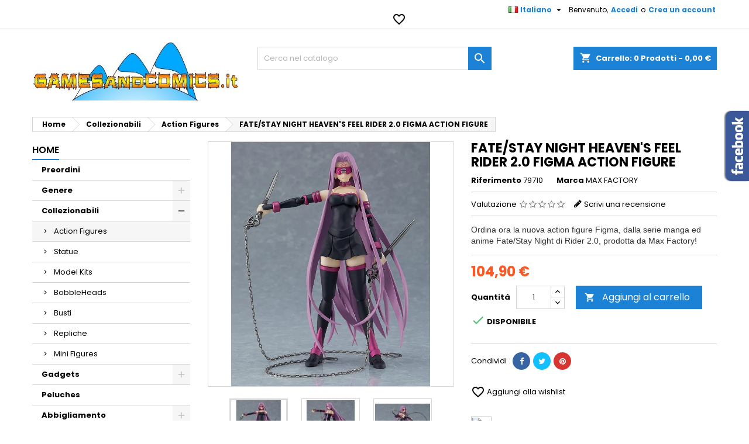

--- FILE ---
content_type: text/html; charset=utf-8
request_url: https://gamesandcomics.it/catalog/it/action-figures/23283-fatestay-night-heaven-s-feel-rider-20-figma-action-figure-4545784067765.html
body_size: 36320
content:
<!doctype html>
<html lang="it">

  <head>
    
      
  <meta charset="utf-8">


  <meta http-equiv="x-ua-compatible" content="ie=edge">



  <link rel="canonical" href="https://gamesandcomics.it/catalog/it/action-figures/23283-fatestay-night-heaven-s-feel-rider-20-figma-action-figure-4545784067765.html">

  <title>MAX FACTORY FATE/STAY NIGHT HEAVEN&#039;S FEEL RIDER 2.0 FIGMA ACTION FI...</title>
<script data-keepinline="true">
    var ajaxGetProductUrl = '//gamesandcomics.it/catalog/it/module/cdc_googletagmanager/async';
    var ajaxShippingEvent = 1;
    var ajaxPaymentEvent = 1;

/* datalayer */
dataLayer = window.dataLayer || [];
    let cdcDatalayer = {"pageCategory":"product","event":"view_item","ecommerce":{"currency":"EUR","items":[{"item_name":"FATE/STAY NIGHT HEAVEN'S FEEL RIDER 2.0 FIGMA ACTION FIGURE","item_id":"23283","price":"104.9","price_tax_exc":"104.9","item_brand":"MAX FACTORY","item_category":"Collezionabili","item_category2":"Action Figures","quantity":1}]}};
    dataLayer.push(cdcDatalayer);

/* call to GTM Tag */
(function(w,d,s,l,i){w[l]=w[l]||[];w[l].push({'gtm.start':
new Date().getTime(),event:'gtm.js'});var f=d.getElementsByTagName(s)[0],
j=d.createElement(s),dl=l!='dataLayer'?'&l='+l:'';j.async=true;j.src=
'https://www.googletagmanager.com/gtm.js?id='+i+dl;f.parentNode.insertBefore(j,f);
})(window,document,'script','dataLayer','GTM-WHTR5M6');

/* async call to avoid cache system for dynamic data */
dataLayer.push({
  'event': 'datalayer_ready'
});
</script>
  <meta name="description" content="Ordina ora la nuova action figure Figma, dalla serie manga ed anime Fate/Stay Night di Rider 2.0, prodotta da Max Factory! Action Figures prodotte da MAX FAC...">
  <meta name="keywords" content="MAX FACTORY Action Figures FATE/STAY NIGHT HEAVEN&#039;S FEEL RIDER 2.0 FIGMA ACTION FIGURE Collezionabili">
    


  <meta name="viewport" content="width=device-width, initial-scale=1">



  <link rel="icon" type="image/vnd.microsoft.icon" href="/catalog/img/favicon.ico?1572635111">
  <link rel="shortcut icon" type="image/x-icon" href="/catalog/img/favicon.ico?1572635111">



    <link rel="stylesheet" href="https://fonts.googleapis.com/css?family=Open+Sans:300,400%7CRaleway:100,200,300,500%7CMontserrat:100,200,300,regular,500,600,700,800,900%7CPoppins:300,regular,500,600,700,100,200,800,900%7CMuli:200,300,regular,600,700,800,900&amp;subset=latin%2Clatin-ext" type="text/css" media="all">
  <link rel="stylesheet" href="https://gamesandcomics.it/catalog/themes/AngarTheme/assets/cache/theme-3dcda871.css" type="text/css" media="all">


<link rel="stylesheet" href="https://fonts.googleapis.com/css?family=Poppins:400,600&amp;subset=latin,latin-ext" type="text/css" media="all" />


  

  <script type="text/javascript">
        var LS_Meta = {"v":"6.6.6"};
        var jolisearch = {"amb_joli_search_action":"https:\/\/gamesandcomics.it\/catalog\/it\/jolisearch","amb_joli_search_link":"https:\/\/gamesandcomics.it\/catalog\/it\/jolisearch","amb_joli_search_controller":"jolisearch","blocksearch_type":"top","show_cat_desc":0,"ga_acc":0,"id_lang":1,"url_rewriting":1,"use_autocomplete":0,"minwordlen":3,"l_products":"Products","l_manufacturers":"Manufacturers","l_categories":"Categorie","l_no_results_found":"No results found","l_more_results":"More results \u00bb","ENT_QUOTES":3,"search_ssl":true,"self":"\/var\/www\/vhosts\/gamesandcomics.it\/httpdocs\/catalog\/modules\/ambjolisearch","position":{"my":"center top","at":"center bottom","collision":"fit none"},"classes":"ps17 centered-list","display_manufacturer":"","display_category":""};
        var prestashop = {"cart":{"products":[],"totals":{"total":{"type":"total","label":"Totale","amount":0,"value":"0,00\u00a0\u20ac"},"total_including_tax":{"type":"total","label":"Totale (tasse incl.)","amount":0,"value":"0,00\u00a0\u20ac"},"total_excluding_tax":{"type":"total","label":"Totale (tasse escl.)","amount":0,"value":"0,00\u00a0\u20ac"}},"subtotals":{"products":{"type":"products","label":"Totale parziale","amount":0,"value":"0,00\u00a0\u20ac"},"discounts":null,"shipping":{"type":"shipping","label":"Spedizione","amount":0,"value":"Gratis"},"tax":null},"products_count":0,"summary_string":"0 articoli","vouchers":{"allowed":1,"added":[]},"discounts":[],"minimalPurchase":0,"minimalPurchaseRequired":""},"currency":{"name":"Euro","iso_code":"EUR","iso_code_num":"978","sign":"\u20ac"},"customer":{"lastname":null,"firstname":null,"email":null,"birthday":null,"newsletter":null,"newsletter_date_add":null,"optin":null,"website":null,"company":null,"siret":null,"ape":null,"is_logged":false,"gender":{"type":null,"name":null},"addresses":[]},"language":{"name":"Italiano (Italian)","iso_code":"it","locale":"it-IT","language_code":"it","is_rtl":"0","date_format_lite":"d\/m\/Y","date_format_full":"d\/m\/Y H:i:s","id":1},"page":{"title":"","canonical":null,"meta":{"title":"MAX FACTORY FATE\/STAY NIGHT HEAVEN'S FEEL RIDER 2.0 FIGMA ACTION FI...","description":"Ordina ora la nuova action figure Figma, dalla serie manga ed anime Fate\/Stay Night di Rider 2.0, prodotta da Max Factory! Action Figures prodotte da MAX FAC...","keywords":"MAX FACTORY Action Figures FATE\/STAY NIGHT HEAVEN'S FEEL RIDER 2.0 FIGMA ACTION FIGURE Collezionabili","robots":"index"},"page_name":"product","body_classes":{"lang-it":true,"lang-rtl":false,"country-IT":true,"currency-EUR":true,"layout-left-column":true,"page-product":true,"tax-display-disabled":true,"product-id-23283":true,"product-FATE\/STAY NIGHT HEAVEN'S FEEL RIDER 2.0 FIGMA ACTION FIGURE":true,"product-id-category-276":true,"product-id-manufacturer-48":true,"product-id-supplier-0":true,"product-available-for-order":true},"admin_notifications":[]},"shop":{"name":"gamesandcomics.it","logo":"\/catalog\/img\/gamesandcomicsit-logo-1572635111.jpg","stores_icon":"\/catalog\/img\/logo_stores.png","favicon":"\/catalog\/img\/favicon.ico"},"urls":{"base_url":"https:\/\/gamesandcomics.it\/catalog\/","current_url":"https:\/\/gamesandcomics.it\/catalog\/it\/action-figures\/23283-fatestay-night-heaven-s-feel-rider-20-figma-action-figure-4545784067765.html","shop_domain_url":"https:\/\/gamesandcomics.it","img_ps_url":"https:\/\/gamesandcomics.it\/catalog\/img\/","img_cat_url":"https:\/\/gamesandcomics.it\/catalog\/img\/c\/","img_lang_url":"https:\/\/gamesandcomics.it\/catalog\/img\/l\/","img_prod_url":"https:\/\/gamesandcomics.it\/catalog\/img\/p\/","img_manu_url":"https:\/\/gamesandcomics.it\/catalog\/img\/m\/","img_sup_url":"https:\/\/gamesandcomics.it\/catalog\/img\/su\/","img_ship_url":"https:\/\/gamesandcomics.it\/catalog\/img\/s\/","img_store_url":"https:\/\/gamesandcomics.it\/catalog\/img\/st\/","img_col_url":"https:\/\/gamesandcomics.it\/catalog\/img\/co\/","img_url":"https:\/\/gamesandcomics.it\/catalog\/themes\/AngarTheme\/assets\/img\/","css_url":"https:\/\/gamesandcomics.it\/catalog\/themes\/AngarTheme\/assets\/css\/","js_url":"https:\/\/gamesandcomics.it\/catalog\/themes\/AngarTheme\/assets\/js\/","pic_url":"https:\/\/gamesandcomics.it\/catalog\/upload\/","pages":{"address":"https:\/\/gamesandcomics.it\/catalog\/it\/indirizzo","addresses":"https:\/\/gamesandcomics.it\/catalog\/it\/indirizzi","authentication":"https:\/\/gamesandcomics.it\/catalog\/it\/login","cart":"https:\/\/gamesandcomics.it\/catalog\/it\/carrello","category":"https:\/\/gamesandcomics.it\/catalog\/it\/index.php?controller=category","cms":"https:\/\/gamesandcomics.it\/catalog\/it\/index.php?controller=cms","contact":"https:\/\/gamesandcomics.it\/catalog\/it\/contattarci","discount":"https:\/\/gamesandcomics.it\/catalog\/it\/sconto","guest_tracking":"https:\/\/gamesandcomics.it\/catalog\/it\/tracciatura-ospite","history":"https:\/\/gamesandcomics.it\/catalog\/it\/cronologia-ordini","identity":"https:\/\/gamesandcomics.it\/catalog\/it\/identita","index":"https:\/\/gamesandcomics.it\/catalog\/it\/","my_account":"https:\/\/gamesandcomics.it\/catalog\/it\/il-mio-account","order_confirmation":"https:\/\/gamesandcomics.it\/catalog\/it\/conferma-ordine","order_detail":"https:\/\/gamesandcomics.it\/catalog\/it\/index.php?controller=order-detail","order_follow":"https:\/\/gamesandcomics.it\/catalog\/it\/segui-ordine","order":"https:\/\/gamesandcomics.it\/catalog\/it\/ordine","order_return":"https:\/\/gamesandcomics.it\/catalog\/it\/index.php?controller=order-return","order_slip":"https:\/\/gamesandcomics.it\/catalog\/it\/buono-ordine","pagenotfound":"https:\/\/gamesandcomics.it\/catalog\/it\/pagina-non-trovata","password":"https:\/\/gamesandcomics.it\/catalog\/it\/recupero-password","pdf_invoice":"https:\/\/gamesandcomics.it\/catalog\/it\/index.php?controller=pdf-invoice","pdf_order_return":"https:\/\/gamesandcomics.it\/catalog\/it\/index.php?controller=pdf-order-return","pdf_order_slip":"https:\/\/gamesandcomics.it\/catalog\/it\/index.php?controller=pdf-order-slip","prices_drop":"https:\/\/gamesandcomics.it\/catalog\/it\/index.php?controller=prices-drop","product":"https:\/\/gamesandcomics.it\/catalog\/it\/index.php?controller=product","search":"https:\/\/gamesandcomics.it\/catalog\/it\/ricerca","sitemap":"https:\/\/gamesandcomics.it\/catalog\/it\/mappa-del-sito","stores":"https:\/\/gamesandcomics.it\/catalog\/it\/negozi","supplier":"https:\/\/gamesandcomics.it\/catalog\/it\/fornitore","register":"https:\/\/gamesandcomics.it\/catalog\/it\/login?create_account=1","order_login":"https:\/\/gamesandcomics.it\/catalog\/it\/ordine?login=1"},"alternative_langs":{"it":"https:\/\/gamesandcomics.it\/catalog\/it\/action-figures\/23283-fatestay-night-heaven-s-feel-rider-20-figma-action-figure-4545784067765.html","en-us":"https:\/\/gamesandcomics.it\/catalog\/en\/action-figures\/23283-fatestay-night-heaven-s-feel-rider-20-figma-action-figure-4545784067765.html"},"theme_assets":"\/catalog\/themes\/AngarTheme\/assets\/","actions":{"logout":"https:\/\/gamesandcomics.it\/catalog\/it\/?mylogout="},"no_picture_image":{"bySize":{"small_default":{"url":"https:\/\/gamesandcomics.it\/catalog\/img\/p\/it-default-small_default.jpg","width":98,"height":98},"cart_default":{"url":"https:\/\/gamesandcomics.it\/catalog\/img\/p\/it-default-cart_default.jpg","width":125,"height":125},"home_default":{"url":"https:\/\/gamesandcomics.it\/catalog\/img\/p\/it-default-home_default.jpg","width":259,"height":259},"medium_default":{"url":"https:\/\/gamesandcomics.it\/catalog\/img\/p\/it-default-medium_default.jpg","width":452,"height":452},"large_default":{"url":"https:\/\/gamesandcomics.it\/catalog\/img\/p\/it-default-large_default.jpg","width":800,"height":800}},"small":{"url":"https:\/\/gamesandcomics.it\/catalog\/img\/p\/it-default-small_default.jpg","width":98,"height":98},"medium":{"url":"https:\/\/gamesandcomics.it\/catalog\/img\/p\/it-default-home_default.jpg","width":259,"height":259},"large":{"url":"https:\/\/gamesandcomics.it\/catalog\/img\/p\/it-default-large_default.jpg","width":800,"height":800},"legend":""}},"configuration":{"display_taxes_label":false,"is_catalog":false,"show_prices":true,"opt_in":{"partner":false},"quantity_discount":{"type":"discount","label":"Sconto"},"voucher_enabled":1,"return_enabled":0},"field_required":[],"breadcrumb":{"links":[{"title":"Home","url":"https:\/\/gamesandcomics.it\/catalog\/it\/"},{"title":"Collezionabili","url":"https:\/\/gamesandcomics.it\/catalog\/it\/271-collezionabili"},{"title":"Action Figures","url":"https:\/\/gamesandcomics.it\/catalog\/it\/276-action-figures"},{"title":"FATE\/STAY NIGHT HEAVEN'S FEEL RIDER 2.0 FIGMA ACTION FIGURE","url":"https:\/\/gamesandcomics.it\/catalog\/it\/action-figures\/23283-fatestay-night-heaven-s-feel-rider-20-figma-action-figure-4545784067765.html"}],"count":4},"link":{"protocol_link":"https:\/\/","protocol_content":"https:\/\/"},"time":1768984752,"static_token":"f355be0a96be362cee753578d6147878","token":"a6af1140689f5402f6869a7a600e044a"};
        var psr_icon_color = "#F19D76";
      </script>



  
<style>
body {
background-color: #ffffff;
font-family: "Poppins", Arial, Helvetica, sans-serif;
}

.products .product-miniature .product-title {
height: 61px;
}

.products .product-miniature .product-title a {
font-size: 14px;
line-height: 19px;
}

#content-wrapper .products .product-miniature .product-desc {
height: 36px;
}

@media (min-width: 991px) {
#home_categories ul li .cat-container {
min-height: 0px;
}
}

@media (min-width: 768px) {
a#_desktop_logo {
padding-top: 22px;
padding-bottom: 13px;
}
}

nav.header-nav {
background: #ffffff;
}

nav.header-nav,
.header_sep2 #contact-link span.shop-phone,
.header_sep2 #contact-link span.shop-phone.shop-tel,
.header_sep2 #contact-link span.shop-phone:last-child,
.header_sep2 .lang_currency_top,
.header_sep2 .lang_currency_top:last-child,
.header_sep2 #_desktop_user_info {
border-color: #d6d4d4;
}

#contact-link,
#contact-link a,
.lang_currency_top span.lang_currency_text,
.lang_currency_top .dropdown i.expand-more,
nav.header-nav .user-info span,
nav.header-nav .user-info a.logout,
#languages-block-top div.current{
color: #000000;
}

#contact-link span.shop-phone strong,
#contact-link span.shop-phone strong a,
.lang_currency_top span.expand-more,
nav.header-nav .user-info a.account {
color: #1b82d6;
}

#contact-link span.shop-phone i {
color: #1b82d6;
}

.header-top {
background: #ffffff;
}

div#search_widget form button[type=submit] {
background: #1b82d6;
color: #ffffff;
}

div#search_widget form button[type=submit]:hover {
background: #1b82d6;
color: #ffffff;
}

a.account_cart_rwd {
background: #f6691e;
}

#header div#_desktop_cart .blockcart .header {
background: #1b82d6;
}

#header div#_desktop_cart .blockcart .header a.cart_link {
color: #ffffff;
}

.cart_style2.stickycart_yes.sticky_cart #header div#_desktop_cart .blockcart .header {
background: #1b82d6;
}

.cart_style2.stickycart_yes.sticky_cart #header div#_desktop_cart .blockcart .header a.cart_link span.cart-products-count {
background: #f8653d;
}

.cart_style2.stickycart_yes.sticky_cart #header div#_desktop_cart .blockcart .header a.cart_link {
color: #ffffff;
}

#homepage-slider .bx-wrapper .bx-pager.bx-default-pager a:hover,
#homepage-slider .bx-wrapper .bx-pager.bx-default-pager a.active{
background: #1b82d6;
}

div#rwd_menu {
background: #1b1a1b;
}

div#rwd_menu,
div#rwd_menu a {
color: #ffffff;
}

div#rwd_menu,
div#rwd_menu .rwd_menu_item,
div#rwd_menu .rwd_menu_item:first-child {
border-color: #363636;
}

div#rwd_menu .rwd_menu_item:hover,
div#rwd_menu .rwd_menu_item:focus,
div#rwd_menu .rwd_menu_item a:hover,
div#rwd_menu .rwd_menu_item a:focus {
color: #ffffff;
background: #1b82d6;
}

#mobile_top_menu_wrapper2 .top-menu li a:hover,
.rwd_menu_open ul.user_info li a:hover {
background: #1b82d6;
color: #ffffff;
}

#_desktop_top_menu{
background: #1b1a1b;
}

#_desktop_top_menu,
#_desktop_top_menu > ul > li,
.menu_sep1 #_desktop_top_menu > ul > li,
.menu_sep1 #_desktop_top_menu > ul > li:last-child,
.menu_sep2 #_desktop_top_menu,
.menu_sep2 #_desktop_top_menu > ul > li,
.menu_sep2 #_desktop_top_menu > ul > li:last-child {
border-color: #363636;
}

#_desktop_top_menu > ul > li > a {
color: #ffffff;
}

#_desktop_top_menu > ul > li:hover > a {
color: #ffffff;
background: #1b82d6;
}

.submenu1 #_desktop_top_menu .popover.sub-menu ul.top-menu li a:hover {
background: #1b82d6;
color: #ffffff;
}

#home_categories .homecat_title span {
border-color: #1b82d6;
}

#home_categories ul li .homecat_name span {
background: #1b82d6;
}

#home_categories ul li a.view_more {
background: #1b82d6;
color: #ffffff;
border-color: #1b82d6;
}

#home_categories ul li a.view_more:hover {
background: #1b1a1b;
color: #ffffff;
border-color: #1b1a1b;
}

.columns .text-uppercase a,
.columns .text-uppercase span,
.columns div#_desktop_cart .cart_index_title a,
#home_man_product .catprod_title a span {
border-color: #1b82d6;
}

#index .tabs ul.nav-tabs li.nav-item a.active,
#index .tabs ul.nav-tabs li.nav-item a:hover,
.index_title a,
.index_title span {
border-color: #1b82d6;
}

a.product-flags span.product-flag.new,
#home_cat_product a.product-flags span.product-flag.new,
#product #content .product-flags li,
#product #content .product-flags .product-flag.new {
background: #1b82d6;
}

.products .product-miniature .product-title a,
#home_cat_product ul li .right-block .name_block a {
color: #000000;
}

.products .product-miniature span.price,
#home_cat_product ul li .product-price-and-shipping .price {
color: #ff5722;
}

.button-container .add-to-cart:hover,
#subcart .cart-buttons .viewcart:hover {
background: #282828;
color: #ffffff;
border-color: #282828;
}

.button-container .add-to-cart,
.button-container .add-to-cart:disabled,
#subcart .cart-buttons .viewcart {
background: #1b82d6;
color: #ffffff;
border-color: #1b82d6;
}

#home_cat_product .catprod_title span {
border-color: #1b82d6;
}

#home_man .man_title span {
border-color: #1b82d6;
}

div#angarinfo_block .icon_cms {
color: #1b82d6;
}

.footer-container {
background: #1b1a1b;
}

.footer-container,
.footer-container .h3,
.footer-container .links .title,
.row.social_footer {
border-color: #363636;
}

.footer-container .h3 span,
.footer-container .h3 a,
.footer-container .links .title span.h3,
.footer-container .links .title a.h3 {
border-color: #1b82d6;
}

.footer-container,
.footer-container .h3,
.footer-container .links .title .h3,
.footer-container a,
.footer-container li a,
.footer-container .links ul>li a {
color: #ffffff;
}

.block_newsletter .btn-newsletter {
background: #1b82d6;
color: #ffffff;
}

.block_newsletter .btn-newsletter:hover {
background: #1b82d6;
color: #ffffff;
}

.footer-container .bottom-footer {
background: #1b1a1b;
border-color: #363636;
color: #ffffff;
}

.product-prices .current-price span.price {
color: #ff5722;
}

.product-add-to-cart button.btn.add-to-cart:hover {
background: #282828;
color: #ffffff;
border-color: #282828;
}

.product-add-to-cart button.btn.add-to-cart,
.product-add-to-cart button.btn.add-to-cart:disabled {
background: #1b82d6;
color: #ffffff;
border-color: #1b82d6;
}

#product .tabs ul.nav-tabs li.nav-item a.active,
#product .tabs ul.nav-tabs li.nav-item a:hover,
#product .index_title span,
.page-product-heading span {
border-color: #1b82d6;
}

.btn-primary:hover {
background: #3aa04c;
color: #ffffff;
border-color: #196f28;
}

.btn-primary,
.btn-primary.disabled,
.btn-primary:disabled,
.btn-primary.disabled:hover {
background: #43b754;
color: #ffffff;
border-color: #399a49;
}

.btn-secondary:hover {
background: #eeeeee;
color: #000000;
border-color: #d8d8d8;
}

.btn-secondary,
.btn-secondary.disabled,
.btn-secondary:disabled,
.btn-secondary.disabled:hover {
background: #f6f6f6;
color: #000000;
border-color: #d8d8d8;
}

.form-control:focus, .input-group.focus {
border-color: #dbdbdb;;
outline-color: #dbdbdb;;
}

body .pagination .page-list .current a,
body .pagination .page-list a:hover,
body .pagination .page-list .current a.disabled,
body .pagination .page-list .current a.disabled:hover {
color: #1b82d6;
}

.page-my-account #content .links a:hover i {
color: #1b82d6;
}

#scroll_top {
background: #1b82d6;
color: #ffffff;
}

#scroll_top:hover,
#scroll_top:focus {
background: #1b1a1b;
color: #ffffff;
}

</style><meta name="generator" content="Powered by Creative Slider 6.6.6 - Multi-Purpose, Responsive, Parallax, Mobile-Friendly Slider Module for PrestaShop." />

<script type="text/javascript">
	(window.gaDevIds=window.gaDevIds||[]).push('d6YPbH');
	(function(i,s,o,g,r,a,m){i['GoogleAnalyticsObject']=r;i[r]=i[r]||function(){
	(i[r].q=i[r].q||[]).push(arguments)},i[r].l=1*new Date();a=s.createElement(o),
	m=s.getElementsByTagName(o)[0];a.async=1;a.src=g;m.parentNode.insertBefore(a,m)
	})(window,document,'script','https://www.google-analytics.com/analytics.js','ga');

            ga('create', 'UA-19157400-1', 'auto');
                        ga('send', 'pageview');
    
    ga('require', 'ec');
</script>

<!-- Open Graph -->
<meta property="og:title" content="MAX FACTORY FATE/STAY NIGHT HEAVEN\\\&#039;S FEEL RIDER 2.0 FIGMA ACTION F..." />
<meta property="og:description" content="Ordina ora la nuova action figure Figma, dalla serie manga ed anime Fate/Stay Night di Rider 2.0, prodotta da Max Factory!" />
<meta property="og:image" content="https://gamesandcomics.it/catalog/121376/fatestay-night-heaven-s-feel-rider-20-figma-action-figure.jpg" />
<meta property="og:image" content="https://gamesandcomics.it/catalog/121377/fatestay-night-heaven-s-feel-rider-20-figma-action-figure.jpg" />
<meta property="og:image" content="https://gamesandcomics.it/catalog/121378/fatestay-night-heaven-s-feel-rider-20-figma-action-figure.jpg" />
<meta property="og:image" content="https://gamesandcomics.it/catalog/121379/fatestay-night-heaven-s-feel-rider-20-figma-action-figure.jpg" />
<meta property="og:image" content="https://gamesandcomics.it/catalog/121380/fatestay-night-heaven-s-feel-rider-20-figma-action-figure.jpg" />
<meta property="og:image" content="https://gamesandcomics.it/catalog/121381/fatestay-night-heaven-s-feel-rider-20-figma-action-figure.jpg" />
<meta property="og:image" content="https://gamesandcomics.it/catalog/121382/fatestay-night-heaven-s-feel-rider-20-figma-action-figure.jpg" />
<meta property="og:image" content="https://gamesandcomics.it/catalog/121383/fatestay-night-heaven-s-feel-rider-20-figma-action-figure.jpg" />

<!-- Twitter Cards -->
<meta name="twitter:domain" content="gamesandcomics.it" />
<meta name="twitter:card" content="summary_large_image"><meta name="twitter:title" content="MAX FACTORY FATE/STAY NIGHT HEAVEN&#039;S FEEL RIDER 2.0 FIGMA ACTION FIGURE"><meta name="twitter:description" content="Ordina ora la nuova action figure Figma, dalla serie manga ed anime Fate/Stay Night di Rider 2.0, prodotta da Max Factory!"><meta name="twitter:image:src" content="https://gamesandcomics.it/catalog/121376-large_default/fatestay-night-heaven-s-feel-rider-20-figma-action-figure.jpg">
<meta http-equiv="X-UA-Compatible" content="IE=edge,chrome=1" />
<meta http-equiv="cleartype" content="on" />
<meta http-equiv="x-dns-prefetch-control" value="on" />
<meta name="HandheldFriendly" content="true" />
<meta name="MobileOptimized" content="640" />
<meta name="apple-mobile-web-app-capable" content="yes" />
<link rel="dns-prefetch" href="//www.google-analytics.com" />
<link rel="dns-prefetch" href="//twitter.com" />
<link rel="dns-prefetch" href="//facebook.com" />
<link rel="dns-prefetch" href="//apis.google.com" />
<link rel="dns-prefetch" href="//fonts.googleapis.com" />
<link rel="dns-prefetch" href="//ssl.gstatic.com" />
<link rel="dns-prefetch" href="//gamesandcomics.it" />

<link rel="preconnect" href="//www.google-analytics.com" crossorigin />
<link rel="preconnect" href="//twitter.com" crossorigin />
<link rel="preconnect" href="//facebook.com" crossorigin />
<link rel="preconnect" href="//apis.google.com" crossorigin />
<link rel="preconnect" href="//fonts.googleapis.com" crossorigin />
<link rel="preconnect" href="//ssl.gstatic.com" crossorigin />
<link rel="preconnect" href="//gamesandcomics.it" crossorigin />
<!-- HrefLang -->
<link rel="alternate" href="https://gamesandcomics.it/catalog/it/action-figures/23283-fatestay-night-heaven-s-feel-rider-20-figma-action-figure-4545784067765.html" hreflang="x-default" />
<link rel="alternate" href="https://gamesandcomics.it/catalog/en/action-figures/23283-fatestay-night-heaven-s-feel-rider-20-figma-action-figure-4545784067765.html" hreflang="en-us" />
<!-- TwitterCard -->
<meta name="twitter:card" content="summary_large_image">
<meta name="twitter:title" content="FATE/STAY NIGHT HEAVEN&#039;S FEEL RIDER 2.0 FIGMA ACTION FIGURE">
<meta name="twitter:description" content="Ordina ora la   nuova action figure Figma, dalla serie manga ed anime Fate/Stay Night di Rider 2.0, prodotta da Max Factory!">
<meta name="twitter:image" content="https://gamesandcomics.it/catalog/121376-home_default/fatestay-night-heaven-s-feel-rider-20-figma-action-figure.jpg">
<meta name="twitter:site" content="gamesandcomics">
<meta name="twitter:creator" content="gamesandcomics">
<meta name="twitter:domain" content="gamesandcomics.it">





    
  <meta property="og:type" content="product">
  <meta property="og:url" content="https://gamesandcomics.it/catalog/it/action-figures/23283-fatestay-night-heaven-s-feel-rider-20-figma-action-figure-4545784067765.html">
  <meta property="og:title" content="MAX FACTORY FATE/STAY NIGHT HEAVEN&#039;S FEEL RIDER 2.0 FIGMA ACTION FI...">
  <meta property="og:site_name" content="gamesandcomics.it">
  <meta property="og:description" content="Ordina ora la nuova action figure Figma, dalla serie manga ed anime Fate/Stay Night di Rider 2.0, prodotta da Max Factory! Action Figures prodotte da MAX FAC...">
  <meta property="og:image" content="https://gamesandcomics.it/catalog/121376-large_default/fatestay-night-heaven-s-feel-rider-20-figma-action-figure.jpg">
  <meta property="product:pretax_price:amount" content="104.9">
  <meta property="product:pretax_price:currency" content="EUR">
  <meta property="product:price:amount" content="104.9">
  <meta property="product:price:currency" content="EUR">
  
  </head>

  <body id="product" class="lang-it country-it currency-eur layout-left-column page-product tax-display-disabled product-id-23283 product-fate-stay-night-heaven-s-feel-rider-2-0-figma-action-figure product-id-category-276 product-id-manufacturer-48 product-id-supplier-0 product-available-for-order demo	no_bg #ffffff bg_attatchment_fixed bg_position_tl bg_repeat_xy bg_size_initial slider_position_column slider_controls_black banners_top5 banners_top_tablets0 banners_top_phones0 banners_bottom2 banners_bottom_tablets0 banners_bottom_phones0 submenu1 pl_1col_qty_5 pl_2col_qty_4 pl_3col_qty_3 pl_1col_qty_bigtablets_4 pl_2col_qty_bigtablets_3 pl_3col_qty_bigtablets_2 pl_1col_qty_tablets_3 pl_1col_qty_phones_1 home_tabs1 pl_border_type2 61 14 19 pl_button_icon_yes pl_button_qty2 pl_desc_yes pl_reviews_yes pl_availability_no  hide_reference_no hide_reassurance_no product_tabs2    menu_sep1 header_sep1 slider_boxed feat_cat_style1 feat_cat5 feat_cat_bigtablets2 feat_cat_tablets2 feat_cat_phones0 all_products_no pl_colors_yes newsletter_info_yes stickycart_yes stickymenu_yes homeicon_no pl_man_yes product_hide_man_no   pl_ref_yes  mainfont_Poppins bg_white standard_carusele">

    
      <!-- Google Tag Manager (noscript) -->
<noscript><iframe src="https://www.googletagmanager.com/ns.html?id=GTM-WHTR5M6"
height="0" width="0" style="display:none;visibility:hidden"></iframe></noscript>
<!-- End Google Tag Manager (noscript) -->

    

    <main>
      
              

      <header id="header">
        
          


  <div class="header-banner">
    
  </div>



  <nav class="header-nav">
    <div class="container">
      <div class="row">
        <div class="hidden-sm-down">
          <div class="col-md-6 col-xs-12 left-nav">
            <div id="_desktop_contact_link">
  <div id="contact-link">

	
			<span class="shop-phone contact_link">
			<a href="https://gamesandcomics.it/catalog/it/contattarci">Contatto</a>
		</span>
	
	
  </div>
</div>

          </div>
          <div class="col-md-6 right-nav">
              <div id="_desktop_user_info">
  <div class="user-info">


	<ul class="user_info hidden-md-up">

		
			<li><a href="https://gamesandcomics.it/catalog/it/il-mio-account" title="Accedi al tuo account cliente" rel="nofollow">Accedi</a></li>
			<li><a href="https://gamesandcomics.it/catalog/it/login?create_account=1" title="Accedi al tuo account cliente" rel="nofollow">Crea un account</a></li>

		
	</ul>


	<div class="hidden-sm-down">
		<span class="welcome">Benvenuto,</span>
					<a class="account" href="https://gamesandcomics.it/catalog/it/il-mio-account" title="Accedi al tuo account cliente" rel="nofollow">Accedi</a>

			<span class="or">o</span>

			<a class="account" href="https://gamesandcomics.it/catalog/it/login?create_account=1" title="Accedi al tuo account cliente" rel="nofollow">Crea un account</a>
			</div>


  </div>
</div><div id="_desktop_language_selector" class="lang_currency_top">
  <div class="language-selector-wrapper">
	<div class="language-selector dropdown js-dropdown">
	  <button data-toggle="dropdown" class="hidden-sm-down2 btn-unstyle" aria-haspopup="true" aria-expanded="false" aria-label="Elenco a cascata lingue">
		<img src="https://gamesandcomics.it/catalog/img/l/1.jpg" alt="it" width="16" height="11" />
		<span class="expand-more">Italiano</span>
		<i class="material-icons expand-more">&#xE5C5;</i>
	  </button>
	  <ul class="dropdown-menu hidden-sm-down2" aria-labelledby="language-selector-label">
				  <li  class="current" >
			<a href="https://gamesandcomics.it/catalog/it/action-figures/23283-fatestay-night-heaven-s-feel-rider-20-figma-action-figure-4545784067765.html" class="dropdown-item">
				<img src="https://gamesandcomics.it/catalog/img/l/1.jpg" alt="it" width="16" height="11" />
				<span>Italiano</span>
			</a>
		  </li>
				  <li >
			<a href="https://gamesandcomics.it/catalog/en/action-figures/23283-fatestay-night-heaven-s-feel-rider-20-figma-action-figure-4545784067765.html" class="dropdown-item">
				<img src="https://gamesandcomics.it/catalog/img/l/2.jpg" alt="en" width="16" height="11" />
				<span>English</span>
			</a>
		  </li>
			  </ul>
	</div>
  </div>
</div>
<script type="text/javascript">
    var wishlistProductsIds = '';
    var baseDir = 'https://gamesandcomics.it/catalog/';
    var static_token = 'f355be0a96be362cee753578d6147878';
    var isLogged = '';
    var loggin_required = 'Devi essere autenticato per gestire la tua lista dei desideri.';
    var added_to_wishlist = 'Il prodotto è stato aggiunto con successo alla tua lista dei desideri.';
    var deleted_to_wishlist = 'Il prodotto è stato rimosso con successo alla tua lista dei desideri.';
    var wishlistText = 'Wishlist';
    var closeText = 'Chiudi';
    var addToWishlist = 'Aggiungi alla wishlist';
    var removeFromWishlist = 'Rimuovi dalla wishlist';
    var mywishlist_url = 'https://gamesandcomics.it/catalog/it/module/mrshopblockwishlist/mywishlist';
        var isLoggedWishlist = false;
    </script>


<div id="wishtlist_top" class="wishtlist_top">
    <div class="wishtlist">
        <a href="https://gamesandcomics.it/catalog/it/module/mrshopblockwishlist/mywishlist">
            <i class="material-icons">&#xe87e;</i>
            <span class="cart-wishlist-number" style="display:none"> <span class="hidden-sm hidden-xs">Wishlist (</span><span class="count">0</span><span class="hidden-sm hidden-xs">)</span> </span>
        </a>
    </div>
</div>
          </div>
        </div>
      </div>

		<div id="_mobile_currency_selector" class="lang_currency_top"></div>
		<div id="_mobile_language_selector" class="lang_currency_top"></div>

    </div>
  </nav>



  <div class="header-top">
    <div class="container">
	  <div class="row">
		<a href="https://gamesandcomics.it/catalog/" class="col-md-4 hidden-sm-down2" id="_desktop_logo">
			<img class="logo img-responsive" src="/catalog/img/gamesandcomicsit-logo-1572635111.jpg" alt="gamesandcomics.it">
		</a>
		
<div id="_desktop_cart">

	<div class="cart_top">

		<div class="blockcart cart-preview inactive" data-refresh-url="//gamesandcomics.it/catalog/it/module/ps_shoppingcart/ajax">
			<div class="header">
			
				<div class="cart_index_title">
					<a class="cart_link" rel="nofollow" href="//gamesandcomics.it/catalog/it/carrello?action=show">
						<i class="material-icons shopping-cart">shopping_cart</i>
						<span class="hidden-sm-down cart_title">Carrello:</span>
						<span class="cart-products-count">
							0<span> Prodotti - 0,00 €</span>
						</span>
					</a>
				</div>


				<div id="subcart">

					<ul class="cart_products">

											<li>Non ci sono più articoli nel tuo carrello</li>
					
										</ul>

					<ul class="cart-subtotals">

				
						<li>
							<span class="text">Spedizione</span>
							<span class="value">Gratis</span>
							<span class="clearfix"></span>
						</li>

						<li>
							<span class="text">Totale</span>
							<span class="value">0,00 €</span>
							<span class="clearfix"></span>
						</li>

					</ul>

					<div class="cart-buttons">
						<a class="btn btn-primary viewcart" href="//gamesandcomics.it/catalog/it/carrello?action=show">Pagamento <i class="material-icons">&#xE315;</i></a>
											</div>

				</div>

			</div>
		</div>

	</div>

</div>


<!-- Block search module TOP -->
<div id="_desktop_search_widget" class="col-lg-4 col-md-4 col-sm-12 search-widget hidden-sm-down ">
	<div id="search_widget" data-search-controller-url="//gamesandcomics.it/catalog/it/ricerca">
		<form method="get" action="//gamesandcomics.it/catalog/it/ricerca">
			<input type="hidden" name="controller" value="search">
			<input type="text" name="s" value="" placeholder="Cerca nel catalogo" aria-label="Cerca">
			<button type="submit">
				<i class="material-icons search">&#xE8B6;</i>
		  <span class="hidden-xl-down">Cerca</span>
			</button>
		</form>
	</div>
</div>
<!-- /Block search module TOP -->
 
<!-- Module Presta Blog -->

<div id="prestablog_displayslider">


</div>

<!-- Module Presta Blog -->

		<div class="clearfix"></div>
	  </div>
    </div>

	<div id="rwd_menu" class="hidden-md-up">
		<div class="container">
			<div id="menu-icon2" class="rwd_menu_item"><i class="material-icons d-inline">&#xE5D2;</i></div>
			<div id="search-icon" class="rwd_menu_item"><i class="material-icons search">&#xE8B6;</i></div>
			<div id="user-icon" class="rwd_menu_item"><i class="material-icons logged">&#xE7FF;</i></div>
			<div id="_mobile_cart" class="rwd_menu_item"></div>
		</div>
		<div class="clearfix"></div>
	</div>

	<div class="container">
		<div id="mobile_top_menu_wrapper2" class="rwd_menu_open hidden-md-up" style="display:none;">
			<div class="js-top-menu mobile" id="_mobile_top_menu"></div>
		</div>

		<div id="mobile_search_wrapper" class="rwd_menu_open hidden-md-up" style="display:none;">
			<div id="_mobile_search_widget"></div>
		</div>

		<div id="mobile_user_wrapper" class="rwd_menu_open hidden-md-up" style="display:none;">
			<div id="_mobile_user_info"></div>
		</div>
	</div>
  </div>
  
        
      </header>

      
        
<aside id="notifications">
  <div class="container">
    
    
    
      </div>
</aside>
      

            
      <section id="wrapper">
        
        <div class="container">
			
			
			<div class="row">
			  
				<nav data-depth="4" class="breadcrumb hidden-sm-down">
  <ol  >
          
        <li   >
          <a  href="https://gamesandcomics.it/catalog/it/">
            <span >Home</span>
          </a>
          <meta  content="1">
        </li>
      
          
        <li   >
          <a  href="https://gamesandcomics.it/catalog/it/271-collezionabili">
            <span >Collezionabili</span>
          </a>
          <meta  content="2">
        </li>
      
          
        <li   >
          <a  href="https://gamesandcomics.it/catalog/it/276-action-figures">
            <span >Action Figures</span>
          </a>
          <meta  content="3">
        </li>
      
          
        <li   >
          <a  href="https://gamesandcomics.it/catalog/it/action-figures/23283-fatestay-night-heaven-s-feel-rider-20-figma-action-figure-4545784067765.html">
            <span >FATE/STAY NIGHT HEAVEN&#039;S FEEL RIDER 2.0 FIGMA ACTION FIGURE</span>
          </a>
          <meta  content="4">
        </li>
      
      </ol>
</nav>
			  

			  
				<div id="left-column" class="columns col-xs-12 col-sm-4 col-md-3">
				  				  



<div class="block-categories block">
		<div class="h6 text-uppercase facet-label">
		<a href="https://gamesandcomics.it/catalog/it/2-home" title="Categorie">Home</a>
	</div>

    <div class="block_content">
		<ul class="tree dhtml">
			
  <li><a href="https://gamesandcomics.it/catalog/it/270-preordini" >Preordini</a></li><li><a href="https://gamesandcomics.it/catalog/it/12-genere" >Genere</a><ul>
  <li><a href="https://gamesandcomics.it/catalog/it/25-manga-e-anime" >Manga e Anime</a><ul>
  <li><a href="https://gamesandcomics.it/catalog/it/24-robots-giapponesi" >Robots Giapponesi</a><ul>
  <li><a href="https://gamesandcomics.it/catalog/it/372-grendizer-goldrake" >Grendizer - Goldrake</a></li><li><a href="https://gamesandcomics.it/catalog/it/375-mazinger-mazinga" >Mazinger - Mazinga</a></li><li><a href="https://gamesandcomics.it/catalog/it/376-neon-genesis-evangelion" >Neon Genesis Evangelion</a></li><li><a href="https://gamesandcomics.it/catalog/it/374-star-blazers-yamato" >Star Blazers - Yamato</a></li><li><a href="https://gamesandcomics.it/catalog/it/378-gundam-rx-78" >Gundam RX-78</a></li><li><a href="https://gamesandcomics.it/catalog/it/379-gundam-zaku" >Gundam ZAKU</a></li><li><a href="https://gamesandcomics.it/catalog/it/380-gundam-unicorn" >Gundam UNICORN</a></li><li><a href="https://gamesandcomics.it/catalog/it/492-jeeg-robot" >Jeeg Robot</a></li><li><a href="https://gamesandcomics.it/catalog/it/493-getter-robot" >Getter Robot</a></li></ul></li><li><a href="https://gamesandcomics.it/catalog/it/292-saint-seiya" >Saint Seiya</a></li><li><a href="https://gamesandcomics.it/catalog/it/572-assassination-classroom" >Assassination Classroom</a></li><li><a href="https://gamesandcomics.it/catalog/it/290-berserk" >Berserk</a></li><li><a href="https://gamesandcomics.it/catalog/it/565-bleach" >Bleach</a></li><li><a href="https://gamesandcomics.it/catalog/it/542-chainsaw-man" >Chainsaw Man</a></li><li><a href="https://gamesandcomics.it/catalog/it/564-dandadan" >Dandadan</a></li><li><a href="https://gamesandcomics.it/catalog/it/567-date-a-live" >Date A Live</a></li><li><a href="https://gamesandcomics.it/catalog/it/467-demon-slayer" >Demon Slayer</a></li><li><a href="https://gamesandcomics.it/catalog/it/401-digimon" >Digimon</a></li><li><a href="https://gamesandcomics.it/catalog/it/364-doraemon" >Doraemon</a></li><li><a href="https://gamesandcomics.it/catalog/it/293-dragon-ball" >Dragon Ball</a></li><li><a href="https://gamesandcomics.it/catalog/it/408-fateseries" >Fate/series</a></li><li><a href="https://gamesandcomics.it/catalog/it/566-frieren" >Frieren</a></li><li><a href="https://gamesandcomics.it/catalog/it/543-haikyu" >Haikyu</a></li><li><a href="https://gamesandcomics.it/catalog/it/544-hatsune-miku" >Hatsune Miku</a></li><li><a href="https://gamesandcomics.it/catalog/it/559-hell-s-paradise" >Hell&#039;s Paradise</a></li><li><a href="https://gamesandcomics.it/catalog/it/366-hello-kitty-and-friends" >Hello Kitty and friends</a></li><li><a href="https://gamesandcomics.it/catalog/it/554-hololive-production" >Hololive Production</a></li><li><a href="https://gamesandcomics.it/catalog/it/555-hunter-x-hunter" >Hunter X Hunter</a></li><li><a href="https://gamesandcomics.it/catalog/it/535-inuyasha" >Inuyasha </a></li><li><a href="https://gamesandcomics.it/catalog/it/518-jujutsu-kaisen" >Jujutsu Kaisen</a></li><li><a href="https://gamesandcomics.it/catalog/it/580-kaiju-no-8" >Kaiju No. 8</a></li><li><a href="https://gamesandcomics.it/catalog/it/395-keroro" >Keroro</a></li><li><a href="https://gamesandcomics.it/catalog/it/383-l-attacco-dei-giganti" >L&#039;Attacco dei Giganti</a></li><li><a href="https://gamesandcomics.it/catalog/it/411-le-bizzarre-avventure-di-jojo" >Le Bizzarre avventure di Jojo</a></li><li><a href="https://gamesandcomics.it/catalog/it/568-my-dress-up-darling" >My Dress-Up Darling</a></li><li><a href="https://gamesandcomics.it/catalog/it/346-my-hero-academia" >My Hero Academia</a></li><li><a href="https://gamesandcomics.it/catalog/it/295-naruto" >Naruto</a></li><li><a href="https://gamesandcomics.it/catalog/it/291-one-piece" >One Piece</a></li><li><a href="https://gamesandcomics.it/catalog/it/400-one-punch-man" >One-Punch Man</a></li><li><a href="https://gamesandcomics.it/catalog/it/562-overlord" >Overlord</a></li><li><a href="https://gamesandcomics.it/catalog/it/307-pokemon" >Pokemon</a></li><li><a href="https://gamesandcomics.it/catalog/it/546-rezero" >Re:Zero</a></li><li><a href="https://gamesandcomics.it/catalog/it/296-sailor-moon" >Sailor Moon</a></li><li><a href="https://gamesandcomics.it/catalog/it/579-sakamoto-days" >Sakamoto Days</a></li><li><a href="https://gamesandcomics.it/catalog/it/538-spy-x-family" >Spy X Family</a></li><li><a href="https://gamesandcomics.it/catalog/it/584-studio-ghibli" >Studio Ghibli</a></li><li><a href="https://gamesandcomics.it/catalog/it/551-sword-art-online" >Sword Art Online</a></li><li><a href="https://gamesandcomics.it/catalog/it/537-the-quintessential-quintuplets" >The Quintessential Quintuplets</a></li><li><a href="https://gamesandcomics.it/catalog/it/536-to-love-ru" >To Love-Ru</a></li><li><a href="https://gamesandcomics.it/catalog/it/540-tokyo-revengers" >Tokyo Revengers</a></li><li><a href="https://gamesandcomics.it/catalog/it/365-ultraman" >Ultraman</a></li><li><a href="https://gamesandcomics.it/catalog/it/410-vita-da-slime" >Vita da Slime</a></li><li><a href="https://gamesandcomics.it/catalog/it/310-hentai" >Hentai</a></li><li><a href="https://gamesandcomics.it/catalog/it/553-yu-gi-oh" >Yu-Gi-Oh!</a></li></ul></li><li><a href="https://gamesandcomics.it/catalog/it/58-marvel-universe" >Marvel Universe</a><ul>
  <li><a href="https://gamesandcomics.it/catalog/it/325-capitan-america" >Capitan America</a></li><li><a href="https://gamesandcomics.it/catalog/it/302-deadpool" >Deadpool</a></li><li><a href="https://gamesandcomics.it/catalog/it/312-doctor-strange" >Doctor Strange</a></li><li><a href="https://gamesandcomics.it/catalog/it/363-guardiani-della-galassia" >Guardiani Della Galassia</a></li><li><a href="https://gamesandcomics.it/catalog/it/303-hulk" >Hulk</a></li><li><a href="https://gamesandcomics.it/catalog/it/301-iron-man" >Iron Man</a></li><li><a href="https://gamesandcomics.it/catalog/it/297-spider-man" >Spider-Man</a></li><li><a href="https://gamesandcomics.it/catalog/it/311-thanos" >Thanos</a></li><li><a href="https://gamesandcomics.it/catalog/it/304-thor" >Thor</a></li><li><a href="https://gamesandcomics.it/catalog/it/341-x-men" >X-Men</a></li></ul></li><li><a href="https://gamesandcomics.it/catalog/it/63-dc-universe" >Dc Universe</a><ul>
  <li><a href="https://gamesandcomics.it/catalog/it/369-aquaman" >Aquaman</a></li><li><a href="https://gamesandcomics.it/catalog/it/320-arrow" >Arrow</a></li><li><a href="https://gamesandcomics.it/catalog/it/298-batman" >Batman</a></li><li><a href="https://gamesandcomics.it/catalog/it/362-cyborg" >Cyborg</a></li><li><a href="https://gamesandcomics.it/catalog/it/343-flash" >Flash</a></li><li><a href="https://gamesandcomics.it/catalog/it/342-harley-quinn" >Harley Quinn</a></li><li><a href="https://gamesandcomics.it/catalog/it/339-joker" >Joker</a></li><li><a href="https://gamesandcomics.it/catalog/it/371-lanterna-verde" >Lanterna Verde</a></li><li><a href="https://gamesandcomics.it/catalog/it/299-superman" >Superman</a></li><li><a href="https://gamesandcomics.it/catalog/it/300-wonder-woman" >Wonder Woman</a></li></ul></li><li><a href="https://gamesandcomics.it/catalog/it/285-videogiochi" >Videogiochi</a><ul>
  <li><a href="https://gamesandcomics.it/catalog/it/23-assassin-s-creed" >Assassin&#039;s Creed</a></li><li><a href="https://gamesandcomics.it/catalog/it/569-arknights" >Arknights</a></li><li><a href="https://gamesandcomics.it/catalog/it/396-borderlands" >Borderlands</a></li><li><a href="https://gamesandcomics.it/catalog/it/345-crash-bandicoot" >Crash Bandicoot</a></li><li><a href="https://gamesandcomics.it/catalog/it/472-cyberpunk-2077" >Cyberpunk 2077</a></li><li><a href="https://gamesandcomics.it/catalog/it/578-doom" >Doom</a></li><li><a href="https://gamesandcomics.it/catalog/it/403-fallout" >Fallout</a></li><li><a href="https://gamesandcomics.it/catalog/it/409-final-fantasy" >Final Fantasy</a></li><li><a href="https://gamesandcomics.it/catalog/it/581-five-nights-at-freddy-s" >Five Nights At Freddy&#039;s</a></li><li><a href="https://gamesandcomics.it/catalog/it/333-fortnite" >Fortnite</a></li><li><a href="https://gamesandcomics.it/catalog/it/59-god-of-war" >God of War</a></li><li><a href="https://gamesandcomics.it/catalog/it/563-goddess-of-victory-nikke" >Goddess of Victory: Nikke</a></li><li><a href="https://gamesandcomics.it/catalog/it/332-halo" >Halo</a></li><li><a href="https://gamesandcomics.it/catalog/it/404-metal-gear-solid" >Metal Gear Solid</a></li><li><a href="https://gamesandcomics.it/catalog/it/517-minecraft" >Minecraft</a></li><li><a href="https://gamesandcomics.it/catalog/it/557-monster-hunter" >Monster Hunter</a></li><li><a href="https://gamesandcomics.it/catalog/it/330-mortal-kombat" >Mortal Kombat</a></li><li><a href="https://gamesandcomics.it/catalog/it/334-overwatch" >Overwatch</a></li><li><a href="https://gamesandcomics.it/catalog/it/353-resident-evil" >Resident Evil</a></li><li><a href="https://gamesandcomics.it/catalog/it/539-silent-hill" >Silent Hill</a></li><li><a href="https://gamesandcomics.it/catalog/it/549-sonic-the-hedgehog" >Sonic The Hedgehog</a></li><li><a href="https://gamesandcomics.it/catalog/it/329-street-fighter" >Street Fighter</a></li><li><a href="https://gamesandcomics.it/catalog/it/337-super-mario" >Super Mario</a></li><li><a href="https://gamesandcomics.it/catalog/it/558-the-legend-of-zelda" >The Legend of Zelda</a></li><li><a href="https://gamesandcomics.it/catalog/it/331-the-witcher" >The Witcher</a></li></ul></li><li><a href="https://gamesandcomics.it/catalog/it/286-cinema-serie-tv" >Cinema - Serie Tv</a><ul>
  <li><a href="https://gamesandcomics.it/catalog/it/313-horror" >Horror</a><ul>
  <li><a href="https://gamesandcomics.it/catalog/it/574-beetlejuice" >Beetlejuice</a></li><li><a href="https://gamesandcomics.it/catalog/it/317-chucky" >Chucky</a></li><li><a href="https://gamesandcomics.it/catalog/it/321-evil-dead" >Evil Dead</a></li><li><a href="https://gamesandcomics.it/catalog/it/352-gremlins" >Gremlins</a></li><li><a href="https://gamesandcomics.it/catalog/it/308-halloween" >Halloween</a></li><li><a href="https://gamesandcomics.it/catalog/it/318-it-pennywise" >IT Pennywise</a></li><li><a href="https://gamesandcomics.it/catalog/it/305-nightmare" >Nightmare</a></li><li><a href="https://gamesandcomics.it/catalog/it/315-venerdi-13" >Venerdi 13</a></li></ul></li><li><a href="https://gamesandcomics.it/catalog/it/335-cartoni-animati" >Cartoni Animati</a><ul>
  <li><a href="https://gamesandcomics.it/catalog/it/373-asterix-obelix" >Asterix - Obelix</a></li><li><a href="https://gamesandcomics.it/catalog/it/573-avatar-the-last-airbender" >Avatar The Last Airbender</a></li><li><a href="https://gamesandcomics.it/catalog/it/370-lupin" >Lupin</a></li><li><a href="https://gamesandcomics.it/catalog/it/367-rick-and-morty" >Rick and Morty</a></li><li><a href="https://gamesandcomics.it/catalog/it/583-simpsons" >Simpsons</a></li><li><a href="https://gamesandcomics.it/catalog/it/384-tmnt-tartarughe-ninja" >TMNT Tartarughe Ninja</a></li></ul></li><li><a href="https://gamesandcomics.it/catalog/it/17-harry-potter" >Harry Potter</a></li><li><a href="https://gamesandcomics.it/catalog/it/406-2001-odissea-nello-spazio" >2001 odissea nello spazio</a></li><li><a href="https://gamesandcomics.it/catalog/it/18-alien" >Alien</a></li><li><a href="https://gamesandcomics.it/catalog/it/21-avengers" >Avengers</a></li><li><a href="https://gamesandcomics.it/catalog/it/368-breaking-bad" >Breaking Bad</a></li><li><a href="https://gamesandcomics.it/catalog/it/575-bud-spencer-terence-hill" >Bud Spencer / Terence Hill</a></li><li><a href="https://gamesandcomics.it/catalog/it/463-conan-il-barbaro" >Conan Il Barbaro</a></li><li><a href="https://gamesandcomics.it/catalog/it/319-disney" >Disney</a></li><li><a href="https://gamesandcomics.it/catalog/it/394-doctor-who" >Doctor Who</a></li><li><a href="https://gamesandcomics.it/catalog/it/552-et-l-extraterrestre" >E.T. l&#039;extraterrestre</a></li><li><a href="https://gamesandcomics.it/catalog/it/80-game-of-thrones" >Game of Thrones</a></li><li><a href="https://gamesandcomics.it/catalog/it/347-ghostbusters" >Ghostbusters</a></li><li><a href="https://gamesandcomics.it/catalog/it/547-gi-joe" >G.I. JOE</a></li><li><a href="https://gamesandcomics.it/catalog/it/60-godzilla-e-king-kong" >Godzilla e King Kong</a></li><li><a href="https://gamesandcomics.it/catalog/it/349-he-man-masters-of-the-universe" >He-Man Masters Of The Universe</a></li><li><a href="https://gamesandcomics.it/catalog/it/561-il-mio-vicino-totoro" >Il mio vicino Totoro</a></li><li><a href="https://gamesandcomics.it/catalog/it/560-indiana-jones" >Indiana Jones</a></li><li><a href="https://gamesandcomics.it/catalog/it/402-jurassic-park" >Jurassic Park</a></li><li><a href="https://gamesandcomics.it/catalog/it/309-lord-of-the-rings" >Lord of the rings</a></li><li><a href="https://gamesandcomics.it/catalog/it/556-lilo-e-stitch" >Lilo e Stitch</a></li><li><a href="https://gamesandcomics.it/catalog/it/336-nightmare-before-christmas" >Nightmare Before Christmas</a></li><li><a href="https://gamesandcomics.it/catalog/it/473-power-rangers" >Power Rangers</a></li><li><a href="https://gamesandcomics.it/catalog/it/289-predator" >Predator</a></li><li><a href="https://gamesandcomics.it/catalog/it/445-ritorno-al-futuro" >Ritorno Al Futuro</a></li><li><a href="https://gamesandcomics.it/catalog/it/316-robocop" >Robocop</a></li><li><a href="https://gamesandcomics.it/catalog/it/389-spazio-1999" >Spazio 1999</a></li><li><a href="https://gamesandcomics.it/catalog/it/69-star-wars" >Star Wars</a></li><li><a href="https://gamesandcomics.it/catalog/it/324-stranger-things" >Stranger Things</a></li><li><a href="https://gamesandcomics.it/catalog/it/328-star-trek" >Star Trek</a></li><li><a href="https://gamesandcomics.it/catalog/it/351-terminator" >Terminator</a></li><li><a href="https://gamesandcomics.it/catalog/it/350-the-walking-dead" >The Walking Dead</a></li><li><a href="https://gamesandcomics.it/catalog/it/340-transformers" >Transformers</a></li><li><a href="https://gamesandcomics.it/catalog/it/582-wednesday-mercoledi" >Wednesday - Mercoledi</a></li></ul></li><li><a href="https://gamesandcomics.it/catalog/it/323-sportivo" >Sportivo</a><ul>
  <li><a href="https://gamesandcomics.it/catalog/it/576-calcio" >Calcio</a></li><li><a href="https://gamesandcomics.it/catalog/it/571-wrestling" >Wrestling</a></li></ul></li><li><a href="https://gamesandcomics.it/catalog/it/326-musica" >Musica</a><ul>
  <li><a href="https://gamesandcomics.it/catalog/it/405-iron-maiden" >IRON MAIDEN</a></li><li><a href="https://gamesandcomics.it/catalog/it/545-kiss" >KISS</a></li><li><a href="https://gamesandcomics.it/catalog/it/570-acdc" >AC/DC</a></li></ul></li><li><a href="https://gamesandcomics.it/catalog/it/327-fantasy" >Fantasy</a><ul>
  <li><a href="https://gamesandcomics.it/catalog/it/548-warhammer" >Warhammer</a></li></ul></li><li><a href="https://gamesandcomics.it/catalog/it/338-cultura-popcelebrita" >Cultura Pop/Celebrità</a></li></ul></li><li><a href="https://gamesandcomics.it/catalog/it/271-collezionabili" >Collezionabili</a><ul>
  <li><a href="https://gamesandcomics.it/catalog/it/276-action-figures" class="selected">Action Figures</a></li><li><a href="https://gamesandcomics.it/catalog/it/277-statue" >Statue</a></li><li><a href="https://gamesandcomics.it/catalog/it/57-model-kits" >Model Kits</a></li><li><a href="https://gamesandcomics.it/catalog/it/62-bobbleheads" >BobbleHeads</a></li><li><a href="https://gamesandcomics.it/catalog/it/314-busti" >Busti</a></li><li><a href="https://gamesandcomics.it/catalog/it/154-repliche" >Repliche</a></li><li><a href="https://gamesandcomics.it/catalog/it/322-mini-figures" >Mini Figures</a></li></ul></li><li><a href="https://gamesandcomics.it/catalog/it/84-gadgets" >Gadgets</a><ul>
  <li><a href="https://gamesandcomics.it/catalog/it/161-tazze" >Tazze</a></li><li><a href="https://gamesandcomics.it/catalog/it/95-portachiavi" >Portachiavi</a></li><li><a href="https://gamesandcomics.it/catalog/it/306-salvadanaio" >Salvadanaio</a></li><li><a href="https://gamesandcomics.it/catalog/it/96-zerbini" >Zerbini</a></li><li><a href="https://gamesandcomics.it/catalog/it/344-antistress" >AntiStress</a></li><li><a href="https://gamesandcomics.it/catalog/it/98-teli-coperte-cuscini" >Teli / Coperte / Cuscini</a></li><li><a href="https://gamesandcomics.it/catalog/it/99-lampade" >Lampade</a></li><li><a href="https://gamesandcomics.it/catalog/it/156-poster-stampe-artbook" >Poster / Stampe / Artbook</a></li><li><a href="https://gamesandcomics.it/catalog/it/159-tech-gagdets" >Tech Gagdets</a></li><li><a href="https://gamesandcomics.it/catalog/it/160-cartoleria" >Cartoleria</a></li><li><a href="https://gamesandcomics.it/catalog/it/224-mousepad" >MousePad</a></li><li><a href="https://gamesandcomics.it/catalog/it/157-gioielli" >Gioielli</a></li><li><a href="https://gamesandcomics.it/catalog/it/97-in-cucina" >In Cucina</a></li><li><a href="https://gamesandcomics.it/catalog/it/100-varie" >Varie</a></li></ul></li><li><a href="https://gamesandcomics.it/catalog/it/15-peluches" >Peluches</a></li><li><a href="https://gamesandcomics.it/catalog/it/163-abbigliamento" >Abbigliamento</a><ul>
  <li><a href="https://gamesandcomics.it/catalog/it/85-cappelli" >Cappelli</a></li><li><a href="https://gamesandcomics.it/catalog/it/225-sciarpe" >Sciarpe</a></li><li><a href="https://gamesandcomics.it/catalog/it/226-braccialetti" >Braccialetti</a></li></ul></li><li><a href="https://gamesandcomics.it/catalog/it/35-giochi-e-costruzioni" >Giochi e Costruzioni</a><ul>
  <li><a href="https://gamesandcomics.it/catalog/it/56-giochi-da-tavolo" >Giochi da tavolo</a><ul>
  <li><a href="https://gamesandcomics.it/catalog/it/414-miniature-games" >Miniature Games</a><ul>
  <li><a href="https://gamesandcomics.it/catalog/it/416-batman-dc-universe" >Batman / DC Universe</a></li><li><a href="https://gamesandcomics.it/catalog/it/415-heroclix" >Heroclix</a></li><li><a href="https://gamesandcomics.it/catalog/it/417-harry-potter-miniature" >Harry Potter Miniature</a></li><li><a href="https://gamesandcomics.it/catalog/it/418-doctor-who-miniature" >Doctor Who Miniature</a></li><li><a href="https://gamesandcomics.it/catalog/it/419-dungeons-dragons" >Dungeons &amp; Dragons</a></li><li><a href="https://gamesandcomics.it/catalog/it/420-drakerys" >Drakerys</a></li><li><a href="https://gamesandcomics.it/catalog/it/421-terrain-crate" >Terrain Crate</a></li><li><a href="https://gamesandcomics.it/catalog/it/422-wild-west-exodus" >Wild West Exodus</a></li><li><a href="https://gamesandcomics.it/catalog/it/423-fallout-wasteland-warfare" >Fallout Wasteland Warfare</a></li><li><a href="https://gamesandcomics.it/catalog/it/519-mythos" >Mythos</a></li></ul></li><li><a href="https://gamesandcomics.it/catalog/it/81-accessori" >Accessori</a></li></ul></li><li><a href="https://gamesandcomics.it/catalog/it/348-puzzles" >Puzzles</a></li><li><a href="https://gamesandcomics.it/catalog/it/91-lego" >Lego</a><ul>
  <li><a href="https://gamesandcomics.it/catalog/it/108-lego-architecture" >LEGO Architecture</a></li><li><a href="https://gamesandcomics.it/catalog/it/110-lego-city" >LEGO City</a></li><li><a href="https://gamesandcomics.it/catalog/it/111-lego-classic" >LEGO Classic</a></li><li><a href="https://gamesandcomics.it/catalog/it/112-lego-collezionisti-" >LEGO Collezionisti </a></li><li><a href="https://gamesandcomics.it/catalog/it/113-lego-creator" >LEGO Creator</a></li><li><a href="https://gamesandcomics.it/catalog/it/115-lego-duplo" >LEGO Duplo</a></li><li><a href="https://gamesandcomics.it/catalog/it/116-lego-elves-" >LEGO Elves </a></li><li><a href="https://gamesandcomics.it/catalog/it/117-lego-friends-" >LEGO Friends </a></li><li><a href="https://gamesandcomics.it/catalog/it/118-lego-juniors-" >LEGO Juniors </a></li><li><a href="https://gamesandcomics.it/catalog/it/119-lego-minecraft-" >LEGO Minecraft </a></li><li><a href="https://gamesandcomics.it/catalog/it/120-lego-mixels" >LEGO Mixels</a></li><li><a href="https://gamesandcomics.it/catalog/it/121-lego-nexo-knights-" >LEGO Nexo Knights </a></li><li><a href="https://gamesandcomics.it/catalog/it/122-lego-ninjago" >LEGO Ninjago</a></li><li><a href="https://gamesandcomics.it/catalog/it/123-lego-speed-champions" >LEGO Speed Champions</a></li><li><a href="https://gamesandcomics.it/catalog/it/124-lego-star-wars-" >LEGO Star Wars </a></li><li><a href="https://gamesandcomics.it/catalog/it/125-lego-super-heroes-" >LEGO Super Heroes </a></li><li><a href="https://gamesandcomics.it/catalog/it/126-lego-technic" >LEGO Technic</a></li><li><a href="https://gamesandcomics.it/catalog/it/127-lego-the-batman-movie" >LEGO The Batman Movie</a></li><li><a href="https://gamesandcomics.it/catalog/it/242-lego-ideas" >LEGO Ideas</a></li><li><a href="https://gamesandcomics.it/catalog/it/385-lego-harry-potter" >LEGO Harry Potter</a></li><li><a href="https://gamesandcomics.it/catalog/it/386-lego-jurassic-world" >LEGO Jurassic World</a></li><li><a href="https://gamesandcomics.it/catalog/it/390-lego-stranger-things" >LEGO Stranger Things</a></li><li><a href="https://gamesandcomics.it/catalog/it/464-lego-avventure-di-mario" >LEGO Avventure di Mario</a></li><li><a href="https://gamesandcomics.it/catalog/it/501-lego-art" >Lego Art</a></li></ul></li><li><a href="https://gamesandcomics.it/catalog/it/360-giochi-di-carte" >Giochi Di Carte</a><ul>
  <li><a href="https://gamesandcomics.it/catalog/it/361-keyforge" >Keyforge</a></li><li><a href="https://gamesandcomics.it/catalog/it/377-poker-playing-cards" >Poker Playing Cards</a></li><li><a href="https://gamesandcomics.it/catalog/it/388-pokemon" >Pokemon</a></li></ul></li><li><a href="https://gamesandcomics.it/catalog/it/391-giochi-radiocomandati" >Giochi Radiocomandati</a></li><li><a href="https://gamesandcomics.it/catalog/it/407-pallepalloni-da-gioco" >Palle/palloni da gioco</a></li></ul></li><li><a href="https://gamesandcomics.it/catalog/it/155-vetrina" >Vetrina</a></li>
		</ul>
	</div>

</div>
<div id="search_filters_brands" class="block">
  <section class="facet">
        <div class="h6 text-uppercase facet-label">
      		<a href="https://gamesandcomics.it/catalog/it/produttori" title="Marchi">Marchi</a>
	      </div>
    <div class="block_content ">
              
<form action="#">
  <select onchange="this.options[this.selectedIndex].value && (window.location = this.options[this.selectedIndex].value);">
    <option value="">Tutte le marche</option>
          <option value="https://gamesandcomics.it/catalog/it/brand/429-blechwaren-fabrik-braunschweig"> Blechwaren Fabrik Braunschweig</option>
          <option value="https://gamesandcomics.it/catalog/it/brand/148-1000toys">1000TOYS</option>
          <option value="https://gamesandcomics.it/catalog/it/brand/426-16-directions">16 Directions</option>
          <option value="https://gamesandcomics.it/catalog/it/brand/115-2bnerd">2BNERD</option>
          <option value="https://gamesandcomics.it/catalog/it/brand/376-39nasu">39NASU</option>
          <option value="https://gamesandcomics.it/catalog/it/brand/50-3d-light-fx">3D LIGHT FX</option>
          <option value="https://gamesandcomics.it/catalog/it/brand/414-aaa-merchandise">AAA MERCHANDISE</option>
          <option value="https://gamesandcomics.it/catalog/it/brand/200-abystyle">ABYSTYLE</option>
          <option value="https://gamesandcomics.it/catalog/it/brand/372-accutime-watch">ACCUTIME WATCH</option>
          <option value="https://gamesandcomics.it/catalog/it/brand/339-action-toys">ACTION TOYS </option>
          <option value="https://gamesandcomics.it/catalog/it/brand/377-actoys">ACTOYS</option>
          <option value="https://gamesandcomics.it/catalog/it/brand/378-aforce">AFORCE</option>
          <option value="https://gamesandcomics.it/catalog/it/brand/345-agm-giraldez">AGM/GIRALDEZ</option>
          <option value="https://gamesandcomics.it/catalog/it/brand/379-algernon-product">ALGERNON PRODUCT</option>
          <option value="https://gamesandcomics.it/catalog/it/brand/380-aliceglint">ALICEGLINT</option>
          <option value="https://gamesandcomics.it/catalog/it/brand/279-alka">ALKA</option>
          <option value="https://gamesandcomics.it/catalog/it/brand/303-alphamax">ALPHAMAX</option>
          <option value="https://gamesandcomics.it/catalog/it/brand/169-alter">ALTER</option>
          <option value="https://gamesandcomics.it/catalog/it/brand/162-amakuni">AMAKUNI</option>
          <option value="https://gamesandcomics.it/catalog/it/brand/150-amt">AMT</option>
          <option value="https://gamesandcomics.it/catalog/it/brand/370-anderson-entertainment-limited">ANDERSON ENTERTAINMENT LIMITED</option>
          <option value="https://gamesandcomics.it/catalog/it/brand/244-aniplex">ANIPLEX</option>
          <option value="https://gamesandcomics.it/catalog/it/brand/416-annulus">ANNULUS</option>
          <option value="https://gamesandcomics.it/catalog/it/brand/243-aoshima">AOSHIMA</option>
          <option value="https://gamesandcomics.it/catalog/it/brand/262-apex-innovation">APEX INNOVATION</option>
          <option value="https://gamesandcomics.it/catalog/it/brand/254-aquarius-ent">AQUARIUS ENT</option>
          <option value="https://gamesandcomics.it/catalog/it/brand/331-archon-studio">ARCHON STUDIO</option>
          <option value="https://gamesandcomics.it/catalog/it/brand/119-asmodee">ASMODEE</option>
          <option value="https://gamesandcomics.it/catalog/it/brand/110-asmus-toys">ASMUS TOYS</option>
          <option value="https://gamesandcomics.it/catalog/it/brand/69-asterion">ASTERION</option>
          <option value="https://gamesandcomics.it/catalog/it/brand/421-astrum-design">ASTRUM DESIGN</option>
          <option value="https://gamesandcomics.it/catalog/it/brand/332-avalon-hill">AVALON HILL</option>
          <option value="https://gamesandcomics.it/catalog/it/brand/334-aymax">AYMAX</option>
          <option value="https://gamesandcomics.it/catalog/it/brand/2-bandai">BANDAI</option>
          <option value="https://gamesandcomics.it/catalog/it/brand/19-banpresto">BANPRESTO</option>
          <option value="https://gamesandcomics.it/catalog/it/brand/352-barrado">BARRADO</option>
          <option value="https://gamesandcomics.it/catalog/it/brand/417-beadle-and-grimm-s">BEADLE AND GRIMM&#039;S</option>
          <option value="https://gamesandcomics.it/catalog/it/brand/99-beast-kingdom">BEAST KINGDOM</option>
          <option value="https://gamesandcomics.it/catalog/it/brand/168-bellfine">BELLFINE</option>
          <option value="https://gamesandcomics.it/catalog/it/brand/146-benelic">BENELIC</option>
          <option value="https://gamesandcomics.it/catalog/it/brand/111-big-chief">BIG CHIEF</option>
          <option value="https://gamesandcomics.it/catalog/it/brand/258-binding">BINDING</option>
          <option value="https://gamesandcomics.it/catalog/it/brand/307-bioworld">BIOWORLD</option>
          <option value="https://gamesandcomics.it/catalog/it/brand/83-bleacher-creatures">BLEACHER CREATURES</option>
          <option value="https://gamesandcomics.it/catalog/it/brand/131-blitzway">BLITZWAY</option>
          <option value="https://gamesandcomics.it/catalog/it/brand/404-blokees">BLOKEES</option>
          <option value="https://gamesandcomics.it/catalog/it/brand/277-blue-sky-studios">BLUE SKY STUDIOS</option>
          <option value="https://gamesandcomics.it/catalog/it/brand/356-boss-fight-studio">BOSS FIGHT STUDIO</option>
          <option value="https://gamesandcomics.it/catalog/it/brand/193-boti">BOTI</option>
          <option value="https://gamesandcomics.it/catalog/it/brand/175-broccoli">BROCCOLI</option>
          <option value="https://gamesandcomics.it/catalog/it/brand/428-bullyland">BULLYLAND</option>
          <option value="https://gamesandcomics.it/catalog/it/brand/347-bushiroad">Bushiroad</option>
          <option value="https://gamesandcomics.it/catalog/it/brand/29-capcom">CAPCOM</option>
          <option value="https://gamesandcomics.it/catalog/it/brand/137-carat">CARAT</option>
          <option value="https://gamesandcomics.it/catalog/it/brand/216-carrera">CARRERA</option>
          <option value="https://gamesandcomics.it/catalog/it/brand/389-ccs-toys">CCS TOYS</option>
          <option value="https://gamesandcomics.it/catalog/it/brand/354-cenega">CENEGA</option>
          <option value="https://gamesandcomics.it/catalog/it/brand/342-cerda">CERDA</option>
          <option value="https://gamesandcomics.it/catalog/it/brand/165-chara-ani">CHARA-ANI</option>
          <option value="https://gamesandcomics.it/catalog/it/brand/312-cicaboom">CICABOOM</option>
          <option value="https://gamesandcomics.it/catalog/it/brand/147-cinereplicas">CINEREPLICAS</option>
          <option value="https://gamesandcomics.it/catalog/it/brand/418-clawsup">CLAWSUP</option>
          <option value="https://gamesandcomics.it/catalog/it/brand/398-claynel">CLAYNEL</option>
          <option value="https://gamesandcomics.it/catalog/it/brand/259-clementoni">CLEMENTONI</option>
          <option value="https://gamesandcomics.it/catalog/it/brand/98-comixando">COMIXANDO</option>
          <option value="https://gamesandcomics.it/catalog/it/brand/135-cranio-creations">CRANIO CREATIONS</option>
          <option value="https://gamesandcomics.it/catalog/it/brand/431-cyberz">CYBERZ</option>
          <option value="https://gamesandcomics.it/catalog/it/brand/357-cyp-brands">CYP BRANDS</option>
          <option value="https://gamesandcomics.it/catalog/it/brand/159-daiki-kougyo">DAIKI KOUGYO</option>
          <option value="https://gamesandcomics.it/catalog/it/brand/269-damtoys">DAMTOYS</option>
          <option value="https://gamesandcomics.it/catalog/it/brand/25-dark-horse">DARK HORSE</option>
          <option value="https://gamesandcomics.it/catalog/it/brand/28-dc-collectibles">DC COLLECTIBLES</option>
          <option value="https://gamesandcomics.it/catalog/it/brand/384-devplus">DEVPLUS</option>
          <option value="https://gamesandcomics.it/catalog/it/brand/358-di-molto-bene">DI MOLTO BENE</option>
          <option value="https://gamesandcomics.it/catalog/it/brand/9-diamond-select">DIAMOND SELECT</option>
          <option value="https://gamesandcomics.it/catalog/it/brand/304-difuzed">DIFUZED</option>
          <option value="https://gamesandcomics.it/catalog/it/brand/387-dig">DIG</option>
          <option value="https://gamesandcomics.it/catalog/it/brand/273-disguise">DISGUISE</option>
          <option value="https://gamesandcomics.it/catalog/it/brand/294-disney">DISNEY</option>
          <option value="https://gamesandcomics.it/catalog/it/brand/406-dmm-factory">DMM FACTORY</option>
          <option value="https://gamesandcomics.it/catalog/it/brand/128-do-not-panic-games">DO NOT PANIC GAMES</option>
          <option value="https://gamesandcomics.it/catalog/it/brand/218-doctor-collector">DOCTOR COLLECTOR</option>
          <option value="https://gamesandcomics.it/catalog/it/brand/76-dragon">DRAGON</option>
          <option value="https://gamesandcomics.it/catalog/it/brand/374-drawlab-entertainment">DRAWLAB ENTERTAINMENT</option>
          <option value="https://gamesandcomics.it/catalog/it/brand/101-dv-giochi">DV GIOCHI</option>
          <option value="https://gamesandcomics.it/catalog/it/brand/118-eaglemoss">EAGLEMOSS</option>
          <option value="https://gamesandcomics.it/catalog/it/brand/364-elcoco">ELCOCO</option>
          <option value="https://gamesandcomics.it/catalog/it/brand/290-emon-toys">EMON TOYS</option>
          <option value="https://gamesandcomics.it/catalog/it/brand/224-enesco">ENESCO</option>
          <option value="https://gamesandcomics.it/catalog/it/brand/71-enterbay">ENTERBAY</option>
          <option value="https://gamesandcomics.it/catalog/it/brand/320-epoch">EPOCH</option>
          <option value="https://gamesandcomics.it/catalog/it/brand/399-espada-art">ESPADA ART</option>
          <option value="https://gamesandcomics.it/catalog/it/brand/288-estream">ESTREAM</option>
          <option value="https://gamesandcomics.it/catalog/it/brand/74-evolution-toy">EVOLUTION TOY</option>
          <option value="https://gamesandcomics.it/catalog/it/brand/388-exo-6">EXO 6</option>
          <option value="https://gamesandcomics.it/catalog/it/brand/203-exquisite-gaming">EXQUISITE GAMING</option>
          <option value="https://gamesandcomics.it/catalog/it/brand/309-f-toys-confect">F-TOYS CONFECT</option>
          <option value="https://gamesandcomics.it/catalog/it/brand/32-factory-entertainment">FACTORY ENTERTAINMENT</option>
          <option value="https://gamesandcomics.it/catalog/it/brand/284-fanattik">FANATTIK</option>
          <option value="https://gamesandcomics.it/catalog/it/brand/432-fanroll">FANROLL</option>
          <option value="https://gamesandcomics.it/catalog/it/brand/391-figurama-collectors">FIGURAMA COLLECTORS</option>
          <option value="https://gamesandcomics.it/catalog/it/brand/100-first4figures">FIRST4FIGURES</option>
          <option value="https://gamesandcomics.it/catalog/it/brand/311-fizz-creations">FIZZ CREATIONS</option>
          <option value="https://gamesandcomics.it/catalog/it/brand/152-flame-toys">FLAME TOYS</option>
          <option value="https://gamesandcomics.it/catalog/it/brand/305-flare">FLARE</option>
          <option value="https://gamesandcomics.it/catalog/it/brand/310-flashback-figures">FLASHBACK FIGURES</option>
          <option value="https://gamesandcomics.it/catalog/it/brand/283-four-horsemen-toys">FOUR HORSEMEN TOYS</option>
          <option value="https://gamesandcomics.it/catalog/it/brand/338-freaks-and-geeks">FREAKS AND GEEKS</option>
          <option value="https://gamesandcomics.it/catalog/it/brand/171-freeing">FREEING</option>
          <option value="https://gamesandcomics.it/catalog/it/brand/444-funism">FUNISM</option>
          <option value="https://gamesandcomics.it/catalog/it/brand/33-funko">FUNKO</option>
          <option value="https://gamesandcomics.it/catalog/it/brand/226-furyu">FURYU</option>
          <option value="https://gamesandcomics.it/catalog/it/brand/443-future-gadget-corporation">FUTURE GADGET CORPORATION</option>
          <option value="https://gamesandcomics.it/catalog/it/brand/235-gale-force-nine">GALE FORCE NINE</option>
          <option value="https://gamesandcomics.it/catalog/it/brand/185-gamago">GAMAGO</option>
          <option value="https://gamesandcomics.it/catalog/it/brand/373-game-start-studio">GAME START STUDIO</option>
          <option value="https://gamesandcomics.it/catalog/it/brand/190-gate-on-games">GATE ON GAMES</option>
          <option value="https://gamesandcomics.it/catalog/it/brand/124-gaya-entertainment">GAYA ENTERTAINMENT</option>
          <option value="https://gamesandcomics.it/catalog/it/brand/107-gb-eye">GB EYE</option>
          <option value="https://gamesandcomics.it/catalog/it/brand/129-gecco">GECCO</option>
          <option value="https://gamesandcomics.it/catalog/it/brand/423-gee">GEE</option>
          <option value="https://gamesandcomics.it/catalog/it/brand/6-gentle-giant">GENTLE GIANT</option>
          <option value="https://gamesandcomics.it/catalog/it/brand/54-gialamas">GIALAMAS</option>
          <option value="https://gamesandcomics.it/catalog/it/brand/27-giochi-preziosi">GIOCHI PREZIOSI</option>
          <option value="https://gamesandcomics.it/catalog/it/brand/441-goliath">GOLIATH</option>
          <option value="https://gamesandcomics.it/catalog/it/brand/346-good-loot">GOOD LOOT</option>
          <option value="https://gamesandcomics.it/catalog/it/brand/154-good-smile-company">GOOD SMILE COMPANY</option>
          <option value="https://gamesandcomics.it/catalog/it/brand/300-grandi-giochi">GRANDI GIOCHI</option>
          <option value="https://gamesandcomics.it/catalog/it/brand/70-green-light-collectibles">GREEN LIGHT COLLECTIBLES</option>
          <option value="https://gamesandcomics.it/catalog/it/brand/47-griffon-enterprises">GRIFFON ENTERPRISES</option>
          <option value="https://gamesandcomics.it/catalog/it/brand/201-groovy-uk">GROOVY UK </option>
          <option value="https://gamesandcomics.it/catalog/it/brand/325-grupo-erik">GRUPO ERIK</option>
          <option value="https://gamesandcomics.it/catalog/it/brand/116-half-moon-bay">HALF MOON BAY</option>
          <option value="https://gamesandcomics.it/catalog/it/brand/411-handmade-by-robots">HANDMADE BY ROBOTS</option>
          <option value="https://gamesandcomics.it/catalog/it/brand/40-happy-well">HAPPY WELL</option>
          <option value="https://gamesandcomics.it/catalog/it/brand/37-hasbro">HASBRO</option>
          <option value="https://gamesandcomics.it/catalog/it/brand/335-helios">HELIOS</option>
          <option value="https://gamesandcomics.it/catalog/it/brand/434-herding">HERDING</option>
          <option value="https://gamesandcomics.it/catalog/it/brand/89-herocross">HEROCROSS</option>
          <option value="https://gamesandcomics.it/catalog/it/brand/336-heroes-inc">HEROES INC</option>
          <option value="https://gamesandcomics.it/catalog/it/brand/187-hiya-toys">HIYA TOYS</option>
          <option value="https://gamesandcomics.it/catalog/it/brand/206-hkdstoy">HKDSTOY</option>
          <option value="https://gamesandcomics.it/catalog/it/brand/42-hl-pro">HL PRO</option>
          <option value="https://gamesandcomics.it/catalog/it/brand/239-hobby-max">HOBBY MAX </option>
          <option value="https://gamesandcomics.it/catalog/it/brand/420-hobby-sakura">HOBBY SAKURA</option>
          <option value="https://gamesandcomics.it/catalog/it/brand/366-hobby-stock">HOBBY STOCK</option>
          <option value="https://gamesandcomics.it/catalog/it/brand/88-hollywood-collectibles">HOLLYWOOD COLLECTIBLES</option>
          <option value="https://gamesandcomics.it/catalog/it/brand/12-hot-toys">HOT TOYS</option>
          <option value="https://gamesandcomics.it/catalog/it/brand/308-iconiq-studios">ICONIQ STUDIOS</option>
          <option value="https://gamesandcomics.it/catalog/it/brand/316-immortals-collectibles">IMMORTALS COLLECTIBLES</option>
          <option value="https://gamesandcomics.it/catalog/it/brand/18-infinite-statue">INFINITE STATUE</option>
          <option value="https://gamesandcomics.it/catalog/it/brand/371-intelligent-systems">INTELLIGENT SYSTEMS</option>
          <option value="https://gamesandcomics.it/catalog/it/brand/75-iron-studios">IRON STUDIOS</option>
          <option value="https://gamesandcomics.it/catalog/it/brand/328-itemlab">ITEMLAB</option>
          <option value="https://gamesandcomics.it/catalog/it/brand/66-jada-toys">JADA TOYS</option>
          <option value="https://gamesandcomics.it/catalog/it/brand/211-jakks-pacific-inc">JAKKS PACIFIC INC.</option>
          <option value="https://gamesandcomics.it/catalog/it/brand/26-jazwares">JAZWARES</option>
          <option value="https://gamesandcomics.it/catalog/it/brand/276-jinx">JINX</option>
          <option value="https://gamesandcomics.it/catalog/it/brand/57-joy-toy">JOY TOY</option>
          <option value="https://gamesandcomics.it/catalog/it/brand/341-joy-toy-cn">JOY TOY (CN)</option>
          <option value="https://gamesandcomics.it/catalog/it/brand/425-just-funky">JUST FUNKY</option>
          <option value="https://gamesandcomics.it/catalog/it/brand/122-kabuki">KABUKI</option>
          <option value="https://gamesandcomics.it/catalog/it/brand/163-kadokawa">KADOKAWA</option>
          <option value="https://gamesandcomics.it/catalog/it/brand/359-kaitendoh">KAITENDOH</option>
          <option value="https://gamesandcomics.it/catalog/it/brand/87-kaiyodo">KAIYODO</option>
          <option value="https://gamesandcomics.it/catalog/it/brand/292-kami-arts">KAMI-ARTS</option>
          <option value="https://gamesandcomics.it/catalog/it/brand/383-karactermania">KARACTERMANIA</option>
          <option value="https://gamesandcomics.it/catalog/it/brand/53-kidrobot">KIDROBOT</option>
          <option value="https://gamesandcomics.it/catalog/it/brand/348-kids-licensing">KIDS LICENSING</option>
          <option value="https://gamesandcomics.it/catalog/it/brand/422-kitsune-statue">KITSUNE STATUE</option>
          <option value="https://gamesandcomics.it/catalog/it/brand/130-knight-models">KNIGHT MODELS</option>
          <option value="https://gamesandcomics.it/catalog/it/brand/143-knucklebonz">KNUCKLEBONZ</option>
          <option value="https://gamesandcomics.it/catalog/it/brand/433-konix">KONIX</option>
          <option value="https://gamesandcomics.it/catalog/it/brand/10-kotobukiya">KOTOBUKIYA</option>
          <option value="https://gamesandcomics.it/catalog/it/brand/166-lechery">LECHERY</option>
          <option value="https://gamesandcomics.it/catalog/it/brand/330-lego">LEGO</option>
          <option value="https://gamesandcomics.it/catalog/it/brand/319-lemax-collection">LEMAX COLLECTION</option>
          <option value="https://gamesandcomics.it/catalog/it/brand/102-locoape">LOCOAPE</option>
          <option value="https://gamesandcomics.it/catalog/it/brand/438-logoshirt">LOGOSHIRT</option>
          <option value="https://gamesandcomics.it/catalog/it/brand/274-loungefly">LOUNGEFLY</option>
          <option value="https://gamesandcomics.it/catalog/it/brand/232-lyo">LYO</option>
          <option value="https://gamesandcomics.it/catalog/it/brand/196-marpimar">MARPIMAR</option>
          <option value="https://gamesandcomics.it/catalog/it/brand/327-marushin">MARUSHIN</option>
          <option value="https://gamesandcomics.it/catalog/it/brand/257-mattel">MATTEL</option>
          <option value="https://gamesandcomics.it/catalog/it/brand/48-max-factory">MAX FACTORY</option>
          <option value="https://gamesandcomics.it/catalog/it/brand/24-mc-farlane">MC FARLANE</option>
          <option value="https://gamesandcomics.it/catalog/it/brand/46-medicom-toy">MEDICOM TOY</option>
          <option value="https://gamesandcomics.it/catalog/it/brand/157-medicos-entertainment">MEDICOS ENTERTAINMENT</option>
          <option value="https://gamesandcomics.it/catalog/it/brand/3-megahouse">MEGAHOUSE</option>
          <option value="https://gamesandcomics.it/catalog/it/brand/265-mego-corporation">MEGO CORPORATION</option>
          <option value="https://gamesandcomics.it/catalog/it/brand/22-mezco-toys">MEZCO TOYS</option>
          <option value="https://gamesandcomics.it/catalog/it/brand/179-mighty-jaxx">MIGHTY JAXX</option>
          <option value="https://gamesandcomics.it/catalog/it/brand/393-mihoyo">MIHOYO</option>
          <option value="https://gamesandcomics.it/catalog/it/brand/437-mimiconz">MIMICONZ</option>
          <option value="https://gamesandcomics.it/catalog/it/brand/112-mimoco">MIMOCO</option>
          <option value="https://gamesandcomics.it/catalog/it/brand/252-mine">MINE</option>
          <option value="https://gamesandcomics.it/catalog/it/brand/272-miyuki">MIYUKI</option>
          <option value="https://gamesandcomics.it/catalog/it/brand/188-modiphius-entertainment">MODIPHIUS ENTERTAINMENT</option>
          <option value="https://gamesandcomics.it/catalog/it/brand/142-molecule8">MOLECULE8</option>
          <option value="https://gamesandcomics.it/catalog/it/brand/194-mondo">MONDO</option>
          <option value="https://gamesandcomics.it/catalog/it/brand/36-monogram">MONOGRAM</option>
          <option value="https://gamesandcomics.it/catalog/it/brand/149-monster-factory">MONSTER FACTORY</option>
          <option value="https://gamesandcomics.it/catalog/it/brand/390-moose-toys">MOOSE TOYS</option>
          <option value="https://gamesandcomics.it/catalog/it/brand/315-motor-max">MOTOR MAX</option>
          <option value="https://gamesandcomics.it/catalog/it/brand/67-mpc">MPC</option>
          <option value="https://gamesandcomics.it/catalog/it/brand/251-ms-edizioni">MS EDIZIONI</option>
          <option value="https://gamesandcomics.it/catalog/it/brand/436-myagg">MYAGG</option>
          <option value="https://gamesandcomics.it/catalog/it/brand/238-myethos">MYETHOS</option>
          <option value="https://gamesandcomics.it/catalog/it/brand/361-nacelle">NACELLE</option>
          <option value="https://gamesandcomics.it/catalog/it/brand/160-native">NATIVE</option>
          <option value="https://gamesandcomics.it/catalog/it/brand/392-neamedia-icons">NEAMEDIA ICONS</option>
          <option value="https://gamesandcomics.it/catalog/it/brand/7-neca">NECA</option>
          <option value="https://gamesandcomics.it/catalog/it/brand/202-nemesis-now">NEMESIS NOW</option>
          <option value="https://gamesandcomics.it/catalog/it/brand/30-nintendo">NINTENDO</option>
          <option value="https://gamesandcomics.it/catalog/it/brand/5-noble-collections">NOBLE COLLECTIONS</option>
          <option value="https://gamesandcomics.it/catalog/it/brand/405-numskull">NUMSKULL</option>
          <option value="https://gamesandcomics.it/catalog/it/brand/270-oakie-doakie">OAKIE DOAKIE</option>
          <option value="https://gamesandcomics.it/catalog/it/brand/155-orange-rouge">ORANGE ROUGE</option>
          <option value="https://gamesandcomics.it/catalog/it/brand/174-orca-toys">ORCA TOYS</option>
          <option value="https://gamesandcomics.it/catalog/it/brand/158-orchid-seed">ORCHID SEED</option>
          <option value="https://gamesandcomics.it/catalog/it/brand/302-out-of-the-blue">OUT OF THE BLUE</option>
          <option value="https://gamesandcomics.it/catalog/it/brand/64-paladone-products">PALADONE PRODUCTS</option>
          <option value="https://gamesandcomics.it/catalog/it/brand/409-panini">PANINI</option>
          <option value="https://gamesandcomics.it/catalog/it/brand/445-pantasy">PANTASY</option>
          <option value="https://gamesandcomics.it/catalog/it/brand/139-pcs-premium-collectibles-studios">PCS PREMIUM COLLECTIBLES STUDIOS</option>
          <option value="https://gamesandcomics.it/catalog/it/brand/214-pendragon-game-studio">PENDRAGON GAME STUDIO</option>
          <option value="https://gamesandcomics.it/catalog/it/brand/156-phat">PHAT!</option>
          <option value="https://gamesandcomics.it/catalog/it/brand/401-phatmojo">PHATMOJO</option>
          <option value="https://gamesandcomics.it/catalog/it/brand/55-plastoy">PLASTOY</option>
          <option value="https://gamesandcomics.it/catalog/it/brand/63-play-by-play">PLAY BY PLAY</option>
          <option value="https://gamesandcomics.it/catalog/it/brand/407-playmates-toys">PLAYMATES TOYS</option>
          <option value="https://gamesandcomics.it/catalog/it/brand/363-plex">PLEX</option>
          <option value="https://gamesandcomics.it/catalog/it/brand/205-plm">PLM</option>
          <option value="https://gamesandcomics.it/catalog/it/brand/170-plum">PLUM</option>
          <option value="https://gamesandcomics.it/catalog/it/brand/117-pms">PMS</option>
          <option value="https://gamesandcomics.it/catalog/it/brand/237-polar-lights">POLAR LIGHTS</option>
          <option value="https://gamesandcomics.it/catalog/it/brand/223-pop-culture-shock-collectibles">POP CULTURE SHOCK COLLECTIBLES</option>
          <option value="https://gamesandcomics.it/catalog/it/brand/375-popbox-collectibles">POPBOX COLLECTIBLES</option>
          <option value="https://gamesandcomics.it/catalog/it/brand/183-popbuddies">POPBUDDIES</option>
          <option value="https://gamesandcomics.it/catalog/it/brand/367-premium-dna-toys">PREMIUM DNA TOYS</option>
          <option value="https://gamesandcomics.it/catalog/it/brand/81-prime-1-studio">PRIME 1 STUDIO</option>
          <option value="https://gamesandcomics.it/catalog/it/brand/189-prodos-games">PRODOS GAMES</option>
          <option value="https://gamesandcomics.it/catalog/it/brand/299-promoworld">PROMOWORLD</option>
          <option value="https://gamesandcomics.it/catalog/it/brand/413-proof">PROOF</option>
          <option value="https://gamesandcomics.it/catalog/it/brand/246-proovy">PROOVY</option>
          <option value="https://gamesandcomics.it/catalog/it/brand/225-pure-arts">PURE ARTS</option>
          <option value="https://gamesandcomics.it/catalog/it/brand/230-pwork-wargames">PWORK WARGAMES</option>
          <option value="https://gamesandcomics.it/catalog/it/brand/62-pyramid-international">PYRAMID INTERNATIONAL</option>
          <option value="https://gamesandcomics.it/catalog/it/brand/121-q-workshop">Q WORKSHOP</option>
          <option value="https://gamesandcomics.it/catalog/it/brand/94-quantum-mechanix">QUANTUM MECHANIX</option>
          <option value="https://gamesandcomics.it/catalog/it/brand/439-queen-studios-collectibles">QUEEN STUDIOS COLLECTIBLES</option>
          <option value="https://gamesandcomics.it/catalog/it/brand/242-ques-q">QUES Q</option>
          <option value="https://gamesandcomics.it/catalog/it/brand/322-ravensburger">RAVENSBURGER</option>
          <option value="https://gamesandcomics.it/catalog/it/brand/397-re-ment">RE-MENT</option>
          <option value="https://gamesandcomics.it/catalog/it/brand/351-red-glove">RED GLOVE</option>
          <option value="https://gamesandcomics.it/catalog/it/brand/208-renegade-game-studios">RENEGADE GAME STUDIOS</option>
          <option value="https://gamesandcomics.it/catalog/it/brand/65-revell">REVELL</option>
          <option value="https://gamesandcomics.it/catalog/it/brand/295-revolve">REVOLVE</option>
          <option value="https://gamesandcomics.it/catalog/it/brand/385-ribose">RIBOSE</option>
          <option value="https://gamesandcomics.it/catalog/it/brand/355-river-horse">RIVER HORSE</option>
          <option value="https://gamesandcomics.it/catalog/it/brand/271-rock-off">ROCK OFF</option>
          <option value="https://gamesandcomics.it/catalog/it/brand/213-rocket-boy">ROCKET BOY</option>
          <option value="https://gamesandcomics.it/catalog/it/brand/369-room-copenhagen">ROOM COPENHAGEN</option>
          <option value="https://gamesandcomics.it/catalog/it/brand/427-rowtashii-noise">ROWTASHII NOISE</option>
          <option value="https://gamesandcomics.it/catalog/it/brand/34-royal-bobbles">ROYAL BOBBLES</option>
          <option value="https://gamesandcomics.it/catalog/it/brand/106-sakami-merchandise">SAKAMI MERCHANDISE</option>
          <option value="https://gamesandcomics.it/catalog/it/brand/197-sales-one">SALES ONE</option>
          <option value="https://gamesandcomics.it/catalog/it/brand/297-sand-castle-games">SAND CASTLE GAMES</option>
          <option value="https://gamesandcomics.it/catalog/it/brand/16-sd-toys">SD TOYS</option>
          <option value="https://gamesandcomics.it/catalog/it/brand/161-second-axe">SECOND AXE</option>
          <option value="https://gamesandcomics.it/catalog/it/brand/268-sega-goods">SEGA GOODS</option>
          <option value="https://gamesandcomics.it/catalog/it/brand/35-semic">SEMIC</option>
          <option value="https://gamesandcomics.it/catalog/it/brand/85-sentinel">SENTINEL</option>
          <option value="https://gamesandcomics.it/catalog/it/brand/410-shueisha">SHUEISHA</option>
          <option value="https://gamesandcomics.it/catalog/it/brand/11-sideshow">SIDESHOW</option>
          <option value="https://gamesandcomics.it/catalog/it/brand/293-simba-toys">SIMBA TOYS </option>
          <option value="https://gamesandcomics.it/catalog/it/brand/192-sixteen-12">SIXTEEN 12</option>
          <option value="https://gamesandcomics.it/catalog/it/brand/419-snail-shell">SNAIL SHELL</option>
          <option value="https://gamesandcomics.it/catalog/it/brand/207-sol-international">SOL INTERNATIONAL</option>
          <option value="https://gamesandcomics.it/catalog/it/brand/301-spin-master">SPIN MASTER </option>
          <option value="https://gamesandcomics.it/catalog/it/brand/8-square-enix">SQUARE ENIX</option>
          <option value="https://gamesandcomics.it/catalog/it/brand/108-star-ace">STAR ACE</option>
          <option value="https://gamesandcomics.it/catalog/it/brand/136-star-cutouts">STAR CUTOUTS</option>
          <option value="https://gamesandcomics.it/catalog/it/brand/125-steamforged-games">STEAMFORGED GAMES</option>
          <option value="https://gamesandcomics.it/catalog/it/brand/382-stor">STOR </option>
          <option value="https://gamesandcomics.it/catalog/it/brand/80-storm-collectibles">STORM COLLECTIBLES</option>
          <option value="https://gamesandcomics.it/catalog/it/brand/245-stronger">STRONGER</option>
          <option value="https://gamesandcomics.it/catalog/it/brand/103-studio-ghibli">STUDIO GHIBLI</option>
          <option value="https://gamesandcomics.it/catalog/it/brand/350-studio-supernova">STUDIO SUPERNOVA</option>
          <option value="https://gamesandcomics.it/catalog/it/brand/440-subsonic">SUBSONIC</option>
          <option value="https://gamesandcomics.it/catalog/it/brand/123-sun-arrow">SUN ARROW</option>
          <option value="https://gamesandcomics.it/catalog/it/brand/198-supacraft">SUPACRAFT</option>
          <option value="https://gamesandcomics.it/catalog/it/brand/209-super7">SUPER7</option>
          <option value="https://gamesandcomics.it/catalog/it/brand/415-syndicate-collectibles">SYNDICATE COLLECTIBLES</option>
          <option value="https://gamesandcomics.it/catalog/it/brand/424-system-service">SYSTEM SERVICE</option>
          <option value="https://gamesandcomics.it/catalog/it/brand/233-taito">TAITO</option>
          <option value="https://gamesandcomics.it/catalog/it/brand/395-taka-corp-studio">TAKA CORP STUDIO</option>
          <option value="https://gamesandcomics.it/catalog/it/brand/240-takara-tomy">TAKARA TOMY</option>
          <option value="https://gamesandcomics.it/catalog/it/brand/349-teknofun">TEKNOFUN</option>
          <option value="https://gamesandcomics.it/catalog/it/brand/396-tencent">TENCENT</option>
          <option value="https://gamesandcomics.it/catalog/it/brand/435-the-acrylic-box">THE ACRYLIC BOX</option>
          <option value="https://gamesandcomics.it/catalog/it/brand/343-the-army-painter">THE ARMY PAINTER</option>
          <option value="https://gamesandcomics.it/catalog/it/brand/337-the-good-gift">THE GOOD GIFT</option>
          <option value="https://gamesandcomics.it/catalog/it/brand/141-the-loyal-subjects">THE LOYAL SUBJECTS</option>
          <option value="https://gamesandcomics.it/catalog/it/brand/215-the-pokemon-company-international">THE POKEMON COMPANY INTERNATIONAL</option>
          <option value="https://gamesandcomics.it/catalog/it/brand/408-theory11">THEORY11</option>
          <option value="https://gamesandcomics.it/catalog/it/brand/333-thinkway-toys">THINKWAY TOYS</option>
          <option value="https://gamesandcomics.it/catalog/it/brand/45-threezero">THREEZERO</option>
          <option value="https://gamesandcomics.it/catalog/it/brand/329-toei-animation">TOEI ANIMATION</option>
          <option value="https://gamesandcomics.it/catalog/it/brand/51-tomy">TOMY</option>
          <option value="https://gamesandcomics.it/catalog/it/brand/362-toybags">TOYBAGS</option>
          <option value="https://gamesandcomics.it/catalog/it/brand/219-toylab">TOYLAB</option>
          <option value="https://gamesandcomics.it/catalog/it/brand/105-toynami">TOYNAMI</option>
          <option value="https://gamesandcomics.it/catalog/it/brand/430-toytopic">TOYTOPIC</option>
          <option value="https://gamesandcomics.it/catalog/it/brand/151-trick-or-treat-studios">TRICK OR TREAT STUDIOS</option>
          <option value="https://gamesandcomics.it/catalog/it/brand/78-tweeterhead">TWEETERHEAD</option>
          <option value="https://gamesandcomics.it/catalog/it/brand/220-two-dots">TWO DOTS</option>
          <option value="https://gamesandcomics.it/catalog/it/brand/15-ubisoft">UBISOFT</option>
          <option value="https://gamesandcomics.it/catalog/it/brand/403-ukonic">UKONIC</option>
          <option value="https://gamesandcomics.it/catalog/it/brand/249-ultra-pro">ULTRA PRO</option>
          <option value="https://gamesandcomics.it/catalog/it/brand/447-uncanny-brands">UNCANNY BRANDS</option>
          <option value="https://gamesandcomics.it/catalog/it/brand/61-underground-toys">UNDERGROUND TOYS</option>
          <option value="https://gamesandcomics.it/catalog/it/brand/114-unekorn">UNEKORN</option>
          <option value="https://gamesandcomics.it/catalog/it/brand/134-union-creative">UNION CREATIVE</option>
          <option value="https://gamesandcomics.it/catalog/it/brand/261-united-cuterly-brands">UNITED CUTERLY BRANDS</option>
          <option value="https://gamesandcomics.it/catalog/it/brand/446-unix-square">UNIX SQUARE</option>
          <option value="https://gamesandcomics.it/catalog/it/brand/360-vallejo">VALLEJO</option>
          <option value="https://gamesandcomics.it/catalog/it/brand/184-valyrian-steel">VALYRIAN STEEL</option>
          <option value="https://gamesandcomics.it/catalog/it/brand/260-vertex">VERTEX</option>
          <option value="https://gamesandcomics.it/catalog/it/brand/281-wand-company">WAND COMPANY</option>
          <option value="https://gamesandcomics.it/catalog/it/brand/228-warcradle-studios">WARCRADLE STUDIOS</option>
          <option value="https://gamesandcomics.it/catalog/it/brand/291-wave-corporation">WAVE CORPORATION</option>
          <option value="https://gamesandcomics.it/catalog/it/brand/93-welly">WELLY</option>
          <option value="https://gamesandcomics.it/catalog/it/brand/204-weta">WETA</option>
          <option value="https://gamesandcomics.it/catalog/it/brand/313-whitehouse-leisure">WHITEHOUSE LEISURE</option>
          <option value="https://gamesandcomics.it/catalog/it/brand/267-windlass">WINDLASS</option>
          <option value="https://gamesandcomics.it/catalog/it/brand/317-wing">WING</option>
          <option value="https://gamesandcomics.it/catalog/it/brand/321-winning-moves">WINNING MOVES</option>
          <option value="https://gamesandcomics.it/catalog/it/brand/400-wizards-of-the-coast">WIZARDS OF THE COAST</option>
          <option value="https://gamesandcomics.it/catalog/it/brand/212-wizkids">WIZKIDS</option>
          <option value="https://gamesandcomics.it/catalog/it/brand/306-wonderful-works">Wonderful Works</option>
          <option value="https://gamesandcomics.it/catalog/it/brand/381-wow-stuff">WOW! STUFF</option>
          <option value="https://gamesandcomics.it/catalog/it/brand/314-wrebbit">WREBBIT</option>
          <option value="https://gamesandcomics.it/catalog/it/brand/255-x-plus">X-PLUS</option>
          <option value="https://gamesandcomics.it/catalog/it/brand/13-yamato">YAMATO</option>
          <option value="https://gamesandcomics.it/catalog/it/brand/353-yas-games">YAS! GAMES</option>
          <option value="https://gamesandcomics.it/catalog/it/brand/402-yolopark">YOLOPARK</option>
          <option value="https://gamesandcomics.it/catalog/it/brand/368-youtooz">YOUTOOZ</option>
          <option value="https://gamesandcomics.it/catalog/it/brand/394-yuewen-goods">YUEWEN GOODS</option>
          <option value="https://gamesandcomics.it/catalog/it/brand/287-yume-toys">YUME TOYS</option>
      </select>
</form>
          </div>
  </section>
</div><section class="best-products tab-pane fade" id="angarbest">
  <div class="h1 products-section-title text-uppercase index_title">
    <a href="https://gamesandcomics.it/catalog/it/index.php?controller=best-sales">Migliori vendite</a>
  </div>
  <div class="products">
          


  <article class="product-miniature js-product-miniature" data-id-product="14727" data-id-product-attribute="0">
    <div class="thumbnail-container">

		<div class="product-left">
			<div class="product-image-container">
				
				<a href="https://gamesandcomics.it/catalog/it/model-kits/14727-master-grade-mg-gundam-barbatos-1100-model-kit-figure-4573102582225.html" class="product-flags">
																								<span class="product-flag discount-percentage">- 5,00 €</span>
																						<span class="product-flag on-sale">Preordine</span>
									</a>
				

				
				<a href="https://gamesandcomics.it/catalog/it/model-kits/14727-master-grade-mg-gundam-barbatos-1100-model-kit-figure-4573102582225.html" class="thumbnail product-thumbnail">
												  <img
					src = "https://gamesandcomics.it/catalog/53163-home_default/master-grade-mg-gundam-barbatos-1100-model-kit-figure.jpg"
					alt = "MASTER GRADE MG GUNDAM BARBATOS 1/100 MODEL KIT FIGURE BANDAI"
					data-full-size-image-url = "https://gamesandcomics.it/catalog/53163-large_default/master-grade-mg-gundam-barbatos-1100-model-kit-figure.jpg"
				  >
								</a>
				

												  
				    <a class="quick-view" href="#" data-link-action="quickview">
					  <i class="material-icons search">&#xE8B6;</i>Anteprima
				    </a>
				  
							</div>
		</div>

		<div class="product-right">
			<div class="product-description">
								<p class="pl_reference">
									Riferimento: 
					<span><strong>68506pre10</strong></span>
								</p>

				<p class="pl_manufacturer">
									Marca: 
											<a href="https://gamesandcomics.it/catalog/it/brand/2-2" title="BANDAI"><strong>BANDAI</strong></a>
													</p>

				
				  <h3 class="h3 product-title"><a href="https://gamesandcomics.it/catalog/it/model-kits/14727-master-grade-mg-gundam-barbatos-1100-model-kit-figure-4573102582225.html">MASTER GRADE MG GUNDAM BARBATOS 1/100 MODEL KIT FIGURE</a></h3>
				

				
				  <div class="comments_note">
	<div class="star_content clearfix">
									<div class="star"></div>
												<div class="star"></div>
												<div class="star"></div>
												<div class="star"></div>
												<div class="star"></div>
						</div>
	<span class="nb-comments">Recensioni: <span>0</span></span>
</div>
				

				
					<p class="product-desc">
						Ordina ora il model kit di Gundam Barbatos 1/100 della serie Master Grade, un nuovissimo model kit dedicato ai Gundam
					</p>
				
			</div>

			<div class="product-bottom">
				
				  					<div class="product-price-and-shipping">
					  

					  <span class="sr-only">Prezzo</span>
					  <span class="price">49,90 €</span>

					  						
						<span class="sr-only">Prezzo base</span>
						<span class="regular-price">54,90 €</span>
					  
					  

					  
					</div>
				  				

								<div class="button-container">
					<form action="https://gamesandcomics.it/catalog/it/carrello" method="post" class="add-to-cart-or-refresh">
					  <input type="hidden" name="token" value="f355be0a96be362cee753578d6147878">
					  <input type="hidden" name="id_product" value="14727" class="product_page_product_id">
					  <input type="hidden" name="qty" value="1">

																	  <button class="btn add-to-cart" data-button-action="add-to-cart" type="submit" >
							<i class="material-icons shopping-cart"></i>
							Aggiungi al carrello
						  </button>
																</form>

					<a class="button lnk_view btn" href="https://gamesandcomics.it/catalog/it/model-kits/14727-master-grade-mg-gundam-barbatos-1100-model-kit-figure-4573102582225.html" title="Più">
						<span>Più</span>
					</a>
				</div>

				<div class="availability">
				
				  <span class="pl-availability">
										  						<i class="material-icons product-available">&#xE5CA;</i>
					  					  PREORDINE GEN 2026
									  </span>
				
				</div>

				<div class="highlighted-informations no-variants hidden-sm-down">
					
					  					
				</div>
			</div>
		</div>

		<div class="clearfix"></div>

    </div>
  </article>


          


  <article class="product-miniature js-product-miniature" data-id-product="19244" data-id-product-attribute="0">
    <div class="thumbnail-container">

		<div class="product-left">
			<div class="product-image-container">
				
				<a href="https://gamesandcomics.it/catalog/it/model-kits/19244-hg-kotetsu-jeeg-infinitism-1144-model-kit-4573102609335.html" class="product-flags">
														</a>
				

				
				<a href="https://gamesandcomics.it/catalog/it/model-kits/19244-hg-kotetsu-jeeg-infinitism-1144-model-kit-4573102609335.html" class="thumbnail product-thumbnail">
												  <img
					src = "https://gamesandcomics.it/catalog/88873-home_default/hg-kotetsu-jeeg-infinitism-1144-model-kit.jpg"
					alt = "HG KOTETSU JEEG INFINITISM 1/144 MODEL KIT BANDAI"
					data-full-size-image-url = "https://gamesandcomics.it/catalog/88873-large_default/hg-kotetsu-jeeg-infinitism-1144-model-kit.jpg"
				  >
								</a>
				

												  
				    <a class="quick-view" href="#" data-link-action="quickview">
					  <i class="material-icons search">&#xE8B6;</i>Anteprima
				    </a>
				  
							</div>
		</div>

		<div class="product-right">
			<div class="product-description">
								<p class="pl_reference">
									Riferimento: 
					<span><strong>74519gec</strong></span>
								</p>

				<p class="pl_manufacturer">
									Marca: 
											<a href="https://gamesandcomics.it/catalog/it/brand/2-2" title="BANDAI"><strong>BANDAI</strong></a>
													</p>

				
				  <h3 class="h3 product-title"><a href="https://gamesandcomics.it/catalog/it/model-kits/19244-hg-kotetsu-jeeg-infinitism-1144-model-kit-4573102609335.html">HG KOTETSU JEEG INFINITISM 1/144 MODEL KIT</a></h3>
				

				
				  <div class="comments_note">
	<div class="star_content clearfix">
									<div class="star"></div>
												<div class="star"></div>
												<div class="star"></div>
												<div class="star"></div>
												<div class="star"></div>
						</div>
	<span class="nb-comments">Recensioni: <span>0</span></span>
</div>
				

				
					<p class="product-desc">
						Acquista ora il fantastico model kit HG del KOTETSU JEEG INFINITISM seguendo la linea Infinitism di Mazinger Z e Grande Mazinger dalla linea di model kits Bandai!
					</p>
				
			</div>

			<div class="product-bottom">
				
				  					<div class="product-price-and-shipping">
					  

					  <span class="sr-only">Prezzo</span>
					  <span class="price">59,90 €</span>

					  
					  

					  
					</div>
				  				

								<div class="button-container">
					<form action="https://gamesandcomics.it/catalog/it/carrello" method="post" class="add-to-cart-or-refresh">
					  <input type="hidden" name="token" value="f355be0a96be362cee753578d6147878">
					  <input type="hidden" name="id_product" value="19244" class="product_page_product_id">
					  <input type="hidden" name="qty" value="1">

																	  <button class="btn add-to-cart" data-button-action="add-to-cart" type="submit" >
							<i class="material-icons shopping-cart"></i>
							Aggiungi al carrello
						  </button>
																</form>

					<a class="button lnk_view btn" href="https://gamesandcomics.it/catalog/it/model-kits/19244-hg-kotetsu-jeeg-infinitism-1144-model-kit-4573102609335.html" title="Più">
						<span>Più</span>
					</a>
				</div>

				<div class="availability">
				
				  <span class="pl-availability">
										  						<i class="material-icons product-available">&#xE5CA;</i>
					  					  DISPONIBILE
									  </span>
				
				</div>

				<div class="highlighted-informations no-variants hidden-sm-down">
					
					  					
				</div>
			</div>
		</div>

		<div class="clearfix"></div>

    </div>
  </article>


          


  <article class="product-miniature js-product-miniature" data-id-product="15066" data-id-product-attribute="0">
    <div class="thumbnail-container">

		<div class="product-left">
			<div class="product-image-container">
				
				<a href="https://gamesandcomics.it/catalog/it/model-kits/15066-rg-real-grade-evangelion-eva-01-1144-model-kit-action-figure-4573102589255.html" class="product-flags">
																								<span class="product-flag discount-percentage">- 5,00 €</span>
																						<span class="product-flag on-sale">Preordine</span>
									</a>
				

				
				<a href="https://gamesandcomics.it/catalog/it/model-kits/15066-rg-real-grade-evangelion-eva-01-1144-model-kit-action-figure-4573102589255.html" class="thumbnail product-thumbnail">
												  <img
					src = "https://gamesandcomics.it/catalog/55337-home_default/rg-real-grade-evangelion-eva-01-1144-model-kit-action-figure.jpg"
					alt = "RG REAL GRADE - EVANGELION EVA 01 1/144 MODEL KIT ACTION FIGURE BANDAI"
					data-full-size-image-url = "https://gamesandcomics.it/catalog/55337-large_default/rg-real-grade-evangelion-eva-01-1144-model-kit-action-figure.jpg"
				  >
								</a>
				

												  
				    <a class="quick-view" href="#" data-link-action="quickview">
					  <i class="material-icons search">&#xE8B6;</i>Anteprima
				    </a>
				  
							</div>
		</div>

		<div class="product-right">
			<div class="product-description">
								<p class="pl_reference">
									Riferimento: 
					<span><strong>69847pre10</strong></span>
								</p>

				<p class="pl_manufacturer">
									Marca: 
											<a href="https://gamesandcomics.it/catalog/it/brand/2-2" title="BANDAI"><strong>BANDAI</strong></a>
													</p>

				
				  <h3 class="h3 product-title"><a href="https://gamesandcomics.it/catalog/it/model-kits/15066-rg-real-grade-evangelion-eva-01-1144-model-kit-action-figure-4573102589255.html">RG REAL GRADE - EVANGELION EVA 01 1/144 MODEL KIT ACTION FIGURE</a></h3>
				

				
				  <div class="comments_note">
	<div class="star_content clearfix">
									<div class="star"></div>
												<div class="star"></div>
												<div class="star"></div>
												<div class="star"></div>
												<div class="star"></div>
						</div>
	<span class="nb-comments">Recensioni: <span>0</span></span>
</div>
				

				
					<p class="product-desc">
						Acquista ora questo meraviglioso Real Grade dedicato all&#039;Eva 01 alto circa 17cm, in pvc. Da Bandai una garanzia!
					</p>
				
			</div>

			<div class="product-bottom">
				
				  					<div class="product-price-and-shipping">
					  

					  <span class="sr-only">Prezzo</span>
					  <span class="price">54,90 €</span>

					  						
						<span class="sr-only">Prezzo base</span>
						<span class="regular-price">59,90 €</span>
					  
					  

					  
					</div>
				  				

								<div class="button-container">
					<form action="https://gamesandcomics.it/catalog/it/carrello" method="post" class="add-to-cart-or-refresh">
					  <input type="hidden" name="token" value="f355be0a96be362cee753578d6147878">
					  <input type="hidden" name="id_product" value="15066" class="product_page_product_id">
					  <input type="hidden" name="qty" value="1">

																	  <button class="btn add-to-cart" data-button-action="add-to-cart" type="submit" >
							<i class="material-icons shopping-cart"></i>
							Aggiungi al carrello
						  </button>
																</form>

					<a class="button lnk_view btn" href="https://gamesandcomics.it/catalog/it/model-kits/15066-rg-real-grade-evangelion-eva-01-1144-model-kit-action-figure-4573102589255.html" title="Più">
						<span>Più</span>
					</a>
				</div>

				<div class="availability">
				
				  <span class="pl-availability">
										  						<i class="material-icons product-available">&#xE5CA;</i>
					  					  PREORDINE GEN 2026
									  </span>
				
				</div>

				<div class="highlighted-informations no-variants hidden-sm-down">
					
					  					
				</div>
			</div>
		</div>

		<div class="clearfix"></div>

    </div>
  </article>


          


  <article class="product-miniature js-product-miniature" data-id-product="28119" data-id-product-attribute="0">
    <div class="thumbnail-container">

		<div class="product-left">
			<div class="product-image-container">
				
				<a href="https://gamesandcomics.it/catalog/it/model-kits/28119-full-mechanics-gundam-aerial-the-witch-from-mercury-1100-model-kit-action-figure-4573102650900.html" class="product-flags">
																								<span class="product-flag discount-percentage">- 5,00 €</span>
																						<span class="product-flag on-sale">Preordine</span>
									</a>
				

				
				<a href="https://gamesandcomics.it/catalog/it/model-kits/28119-full-mechanics-gundam-aerial-the-witch-from-mercury-1100-model-kit-action-figure-4573102650900.html" class="thumbnail product-thumbnail">
												  <img
					src = "https://gamesandcomics.it/catalog/161759-home_default/full-mechanics-gundam-aerial-the-witch-from-mercury-1100-model-kit-action-figure.jpg"
					alt = "FULL MECHANICS GUNDAM AERIAL THE WITCH FROM MERCURY 1/100 MODEL KIT ACTION FIGURE BANDAI"
					data-full-size-image-url = "https://gamesandcomics.it/catalog/161759-large_default/full-mechanics-gundam-aerial-the-witch-from-mercury-1100-model-kit-action-figure.jpg"
				  >
								</a>
				

												  
				    <a class="quick-view" href="#" data-link-action="quickview">
					  <i class="material-icons search">&#xE8B6;</i>Anteprima
				    </a>
				  
							</div>
		</div>

		<div class="product-right">
			<div class="product-description">
								<p class="pl_reference">
									Riferimento: 
					<span><strong>88253pre5</strong></span>
								</p>

				<p class="pl_manufacturer">
									Marca: 
											<a href="https://gamesandcomics.it/catalog/it/brand/2-2" title="BANDAI"><strong>BANDAI</strong></a>
													</p>

				
				  <h3 class="h3 product-title"><a href="https://gamesandcomics.it/catalog/it/model-kits/28119-full-mechanics-gundam-aerial-the-witch-from-mercury-1100-model-kit-action-figure-4573102650900.html">FULL MECHANICS GUNDAM AERIAL THE WITCH FROM MERCURY 1/100 MODEL KIT ACTION FIGURE</a></h3>
				

				
				  <div class="comments_note">
	<div class="star_content clearfix">
									<div class="star"></div>
												<div class="star"></div>
												<div class="star"></div>
												<div class="star"></div>
												<div class="star"></div>
						</div>
	<span class="nb-comments">Recensioni: <span>0</span></span>
</div>
				

				
					<p class="product-desc">
						Acquista ora il kit Bandai Full Mechanics action figure in scala 1/100 creato da Bandai. Ecco a voi il Gundam Aerial The Witch from Mercury model kit action figure.
					</p>
				
			</div>

			<div class="product-bottom">
				
				  					<div class="product-price-and-shipping">
					  

					  <span class="sr-only">Prezzo</span>
					  <span class="price">44,90 €</span>

					  						
						<span class="sr-only">Prezzo base</span>
						<span class="regular-price">49,90 €</span>
					  
					  

					  
					</div>
				  				

								<div class="button-container">
					<form action="https://gamesandcomics.it/catalog/it/carrello" method="post" class="add-to-cart-or-refresh">
					  <input type="hidden" name="token" value="f355be0a96be362cee753578d6147878">
					  <input type="hidden" name="id_product" value="28119" class="product_page_product_id">
					  <input type="hidden" name="qty" value="1">

																	  <button class="btn add-to-cart" data-button-action="add-to-cart" type="submit" >
							<i class="material-icons shopping-cart"></i>
							Aggiungi al carrello
						  </button>
																</form>

					<a class="button lnk_view btn" href="https://gamesandcomics.it/catalog/it/model-kits/28119-full-mechanics-gundam-aerial-the-witch-from-mercury-1100-model-kit-action-figure-4573102650900.html" title="Più">
						<span>Più</span>
					</a>
				</div>

				<div class="availability">
				
				  <span class="pl-availability">
										  						<i class="material-icons product-available">&#xE5CA;</i>
					  					  PREORDINE GEN 2026
									  </span>
				
				</div>

				<div class="highlighted-informations no-variants hidden-sm-down">
					
					  					
				</div>
			</div>
		</div>

		<div class="clearfix"></div>

    </div>
  </article>


          


  <article class="product-miniature js-product-miniature" data-id-product="12234" data-id-product-attribute="0">
    <div class="thumbnail-container">

		<div class="product-left">
			<div class="product-image-container">
				
				<a href="https://gamesandcomics.it/catalog/it/model-kits/12234-hg-grendizer-infinitism-1144-model-kit-4573102576071.html" class="product-flags">
														</a>
				

				
				<a href="https://gamesandcomics.it/catalog/it/model-kits/12234-hg-grendizer-infinitism-1144-model-kit-4573102576071.html" class="thumbnail product-thumbnail">
												  <img
					src = "https://gamesandcomics.it/catalog/41020-home_default/hg-grendizer-infinitism-1144-model-kit.jpg"
					alt = "HG GRENDIZER INFINITISM 1/144 MODEL KIT BANDAI"
					data-full-size-image-url = "https://gamesandcomics.it/catalog/41020-large_default/hg-grendizer-infinitism-1144-model-kit.jpg"
				  >
								</a>
				

												  
				    <a class="quick-view" href="#" data-link-action="quickview">
					  <i class="material-icons search">&#xE8B6;</i>Anteprima
				    </a>
				  
							</div>
		</div>

		<div class="product-right">
			<div class="product-description">
								<p class="pl_reference">
									Riferimento: 
					<span><strong>65204gec</strong></span>
								</p>

				<p class="pl_manufacturer">
									Marca: 
											<a href="https://gamesandcomics.it/catalog/it/brand/2-2" title="BANDAI"><strong>BANDAI</strong></a>
													</p>

				
				  <h3 class="h3 product-title"><a href="https://gamesandcomics.it/catalog/it/model-kits/12234-hg-grendizer-infinitism-1144-model-kit-4573102576071.html">HG GRENDIZER INFINITISM 1/144 MODEL KIT</a></h3>
				

				
				  <div class="comments_note">
	<div class="star_content clearfix">
									<div class="star"></div>
												<div class="star"></div>
												<div class="star"></div>
												<div class="star"></div>
												<div class="star"></div>
						</div>
	<span class="nb-comments">Recensioni: <span>0</span></span>
</div>
				

				
					<p class="product-desc">
						Bandai presenta un fantastico model kit HG del leggendario Grendizer seguendo la linea Infinitism di Mazinger Z e Grande Mazinger.
					</p>
				
			</div>

			<div class="product-bottom">
				
				  					<div class="product-price-and-shipping">
					  

					  <span class="sr-only">Prezzo</span>
					  <span class="price">54,90 €</span>

					  
					  

					  
					</div>
				  				

								<div class="button-container">
					<form action="https://gamesandcomics.it/catalog/it/carrello" method="post" class="add-to-cart-or-refresh">
					  <input type="hidden" name="token" value="f355be0a96be362cee753578d6147878">
					  <input type="hidden" name="id_product" value="12234" class="product_page_product_id">
					  <input type="hidden" name="qty" value="1">

																	  <button class="btn add-to-cart" data-button-action="add-to-cart" type="submit" >
							<i class="material-icons shopping-cart"></i>
							Aggiungi al carrello
						  </button>
																</form>

					<a class="button lnk_view btn" href="https://gamesandcomics.it/catalog/it/model-kits/12234-hg-grendizer-infinitism-1144-model-kit-4573102576071.html" title="Più">
						<span>Più</span>
					</a>
				</div>

				<div class="availability">
				
				  <span class="pl-availability">
										  						<i class="material-icons product-available">&#xE5CA;</i>
					  					  DISPONIBILE
									  </span>
				
				</div>

				<div class="highlighted-informations no-variants hidden-sm-down">
					
					  					
				</div>
			</div>
		</div>

		<div class="clearfix"></div>

    </div>
  </article>


          


  <article class="product-miniature js-product-miniature" data-id-product="27076" data-id-product-attribute="0">
    <div class="thumbnail-container">

		<div class="product-left">
			<div class="product-image-container">
				
				<a href="https://gamesandcomics.it/catalog/it/model-kits/27076-high-grade-hg-gundam-aerial-1144-model-kit-action-figure-4573102630308.html" class="product-flags">
																								<span class="product-flag discount-percentage">- 2,00 €</span>
																						<span class="product-flag on-sale">Preordine</span>
									</a>
				

				
				<a href="https://gamesandcomics.it/catalog/it/model-kits/27076-high-grade-hg-gundam-aerial-1144-model-kit-action-figure-4573102630308.html" class="thumbnail product-thumbnail">
												  <img
					src = "https://gamesandcomics.it/catalog/153019-home_default/high-grade-hg-gundam-aerial-1144-model-kit-action-figure.jpg"
					alt = "HIGH GRADE HG GUNDAM AERIAL 1/144 MODEL KIT ACTION FIGURE BANDAI"
					data-full-size-image-url = "https://gamesandcomics.it/catalog/153019-large_default/high-grade-hg-gundam-aerial-1144-model-kit-action-figure.jpg"
				  >
								</a>
				

												  
				    <a class="quick-view" href="#" data-link-action="quickview">
					  <i class="material-icons search">&#xE8B6;</i>Anteprima
				    </a>
				  
							</div>
		</div>

		<div class="product-right">
			<div class="product-description">
								<p class="pl_reference">
									Riferimento: 
					<span><strong>86627PRE3</strong></span>
								</p>

				<p class="pl_manufacturer">
									Marca: 
											<a href="https://gamesandcomics.it/catalog/it/brand/2-2" title="BANDAI"><strong>BANDAI</strong></a>
													</p>

				
				  <h3 class="h3 product-title"><a href="https://gamesandcomics.it/catalog/it/model-kits/27076-high-grade-hg-gundam-aerial-1144-model-kit-action-figure-4573102630308.html">HIGH GRADE HG GUNDAM AERIAL 1/144 MODEL KIT ACTION FIGURE</a></h3>
				

				
				  <div class="comments_note">
	<div class="star_content clearfix">
									<div class="star"></div>
												<div class="star"></div>
												<div class="star"></div>
												<div class="star"></div>
												<div class="star"></div>
						</div>
	<span class="nb-comments">Recensioni: <span>0</span></span>
</div>
				

				
					<p class="product-desc">
						Acquista ora il kit Bandai High Grade action figure in scala 1/144 creato da Bandai. Ecco a voi il Gundam Aerial model kit action figure.
					</p>
				
			</div>

			<div class="product-bottom">
				
				  					<div class="product-price-and-shipping">
					  

					  <span class="sr-only">Prezzo</span>
					  <span class="price">15,90 €</span>

					  						
						<span class="sr-only">Prezzo base</span>
						<span class="regular-price">17,90 €</span>
					  
					  

					  
					</div>
				  				

								<div class="button-container">
					<form action="https://gamesandcomics.it/catalog/it/carrello" method="post" class="add-to-cart-or-refresh">
					  <input type="hidden" name="token" value="f355be0a96be362cee753578d6147878">
					  <input type="hidden" name="id_product" value="27076" class="product_page_product_id">
					  <input type="hidden" name="qty" value="1">

																	  <button class="btn add-to-cart" data-button-action="add-to-cart" type="submit" >
							<i class="material-icons shopping-cart"></i>
							Aggiungi al carrello
						  </button>
																</form>

					<a class="button lnk_view btn" href="https://gamesandcomics.it/catalog/it/model-kits/27076-high-grade-hg-gundam-aerial-1144-model-kit-action-figure-4573102630308.html" title="Più">
						<span>Più</span>
					</a>
				</div>

				<div class="availability">
				
				  <span class="pl-availability">
										  						<i class="material-icons product-available">&#xE5CA;</i>
					  					  PREORDINE DIC 2025
									  </span>
				
				</div>

				<div class="highlighted-informations no-variants hidden-sm-down">
					
					  					
				</div>
			</div>
		</div>

		<div class="clearfix"></div>

    </div>
  </article>


          


  <article class="product-miniature js-product-miniature" data-id-product="32307" data-id-product-attribute="0">
    <div class="thumbnail-container">

		<div class="product-left">
			<div class="product-image-container">
				
				<a href="https://gamesandcomics.it/catalog/it/model-kits/32307-high-grade-hg-the-witch-from-mercury-gundam-calibarn-1144-model-kit-action-figure-4573102653222.html" class="product-flags">
																								<span class="product-flag discount-percentage">- 2,00 €</span>
																						<span class="product-flag on-sale">Preordine</span>
									</a>
				

				
				<a href="https://gamesandcomics.it/catalog/it/model-kits/32307-high-grade-hg-the-witch-from-mercury-gundam-calibarn-1144-model-kit-action-figure-4573102653222.html" class="thumbnail product-thumbnail">
												  <img
					src = "https://gamesandcomics.it/catalog/196301-home_default/high-grade-hg-the-witch-from-mercury-gundam-calibarn-1144-model-kit-action-figure.jpg"
					alt = "HIGH GRADE HG THE WITCH FROM MERCURY GUNDAM CALIBARN 1/144 MODEL KIT ACTION FIGURE BANDAI"
					data-full-size-image-url = "https://gamesandcomics.it/catalog/196301-large_default/high-grade-hg-the-witch-from-mercury-gundam-calibarn-1144-model-kit-action-figure.jpg"
				  >
								</a>
				

												  
				    <a class="quick-view" href="#" data-link-action="quickview">
					  <i class="material-icons search">&#xE8B6;</i>Anteprima
				    </a>
				  
							</div>
		</div>

		<div class="product-right">
			<div class="product-description">
								<p class="pl_reference">
									Riferimento: 
					<span><strong>91390PRE3</strong></span>
								</p>

				<p class="pl_manufacturer">
									Marca: 
											<a href="https://gamesandcomics.it/catalog/it/brand/2-2" title="BANDAI"><strong>BANDAI</strong></a>
													</p>

				
				  <h3 class="h3 product-title"><a href="https://gamesandcomics.it/catalog/it/model-kits/32307-high-grade-hg-the-witch-from-mercury-gundam-calibarn-1144-model-kit-action-figure-4573102653222.html">HIGH GRADE HG THE WITCH FROM MERCURY GUNDAM CALIBARN 1/144 MODEL KIT ACTION FIGURE</a></h3>
				

				
				  <div class="comments_note">
	<div class="star_content clearfix">
									<div class="star"></div>
												<div class="star"></div>
												<div class="star"></div>
												<div class="star"></div>
												<div class="star"></div>
						</div>
	<span class="nb-comments">Recensioni: <span>0</span></span>
</div>
				

				
					<p class="product-desc">
						Nuova serie di model kit creati da Bandai. Ecco a voi l&#039;High Grade dell&#039; action figure dalla saga &quot;The Witch From Mercury&quot; Gundam Calibarn.
					</p>
				
			</div>

			<div class="product-bottom">
				
				  					<div class="product-price-and-shipping">
					  

					  <span class="sr-only">Prezzo</span>
					  <span class="price">18,90 €</span>

					  						
						<span class="sr-only">Prezzo base</span>
						<span class="regular-price">20,90 €</span>
					  
					  

					  
					</div>
				  				

								<div class="button-container">
					<form action="https://gamesandcomics.it/catalog/it/carrello" method="post" class="add-to-cart-or-refresh">
					  <input type="hidden" name="token" value="f355be0a96be362cee753578d6147878">
					  <input type="hidden" name="id_product" value="32307" class="product_page_product_id">
					  <input type="hidden" name="qty" value="1">

																	  <button class="btn add-to-cart" data-button-action="add-to-cart" type="submit" >
							<i class="material-icons shopping-cart"></i>
							Aggiungi al carrello
						  </button>
																</form>

					<a class="button lnk_view btn" href="https://gamesandcomics.it/catalog/it/model-kits/32307-high-grade-hg-the-witch-from-mercury-gundam-calibarn-1144-model-kit-action-figure-4573102653222.html" title="Più">
						<span>Più</span>
					</a>
				</div>

				<div class="availability">
				
				  <span class="pl-availability">
										  						<i class="material-icons product-available">&#xE5CA;</i>
					  					  PREORDINE GIU 2026
									  </span>
				
				</div>

				<div class="highlighted-informations no-variants hidden-sm-down">
					
					  					
				</div>
			</div>
		</div>

		<div class="clearfix"></div>

    </div>
  </article>


          


  <article class="product-miniature js-product-miniature" data-id-product="8209" data-id-product-attribute="0">
    <div class="thumbnail-container">

		<div class="product-left">
			<div class="product-image-container">
				
				<a href="https://gamesandcomics.it/catalog/it/model-kits/8209-high-grade-hg-mazinger-z-infinity-model-kit-1144-action-figure-4573102553232.html" class="product-flags">
														</a>
				

				
				<a href="https://gamesandcomics.it/catalog/it/model-kits/8209-high-grade-hg-mazinger-z-infinity-model-kit-1144-action-figure-4573102553232.html" class="thumbnail product-thumbnail">
												  <img
					src = "https://gamesandcomics.it/catalog/37254-home_default/high-grade-hg-mazinger-z-infinity-model-kit-1144-action-figure.jpg"
					alt = "HIGH GRADE HG - GREAT MAZINGER INFINITY MODEL KIT 1/144 ACTION FIGURE BANDAI"
					data-full-size-image-url = "https://gamesandcomics.it/catalog/37254-large_default/high-grade-hg-mazinger-z-infinity-model-kit-1144-action-figure.jpg"
				  >
								</a>
				

												  
				    <a class="quick-view" href="#" data-link-action="quickview">
					  <i class="material-icons search">&#xE8B6;</i>Anteprima
				    </a>
				  
							</div>
		</div>

		<div class="product-right">
			<div class="product-description">
								<p class="pl_reference">
									Riferimento: 
					<span><strong>61450gec</strong></span>
								</p>

				<p class="pl_manufacturer">
									Marca: 
											<a href="https://gamesandcomics.it/catalog/it/brand/2-2" title="BANDAI"><strong>BANDAI</strong></a>
													</p>

				
				  <h3 class="h3 product-title"><a href="https://gamesandcomics.it/catalog/it/model-kits/8209-high-grade-hg-mazinger-z-infinity-model-kit-1144-action-figure-4573102553232.html">HIGH GRADE HG - GREAT MAZINGER INFINITY MODEL KIT 1/144 ACTION FIGURE</a></h3>
				

				
				  <div class="comments_note">
	<div class="star_content clearfix">
									<div class="star"></div>
												<div class="star"></div>
												<div class="star"></div>
												<div class="star"></div>
												<div class="star"></div>
						</div>
	<span class="nb-comments">Recensioni: <span>0</span></span>
</div>
				

				
					<p class="product-desc">
						Non potevano certo mancare i modelli dell&#039;ultimo film Mazinga Z Infinity, lo sviluppo in scala  1/144 permette ulteriori dettagli e dimensioni di un certo livello.
					</p>
				
			</div>

			<div class="product-bottom">
				
				  					<div class="product-price-and-shipping">
					  

					  <span class="sr-only">Prezzo</span>
					  <span class="price">44,90 €</span>

					  
					  

					  
					</div>
				  				

								<div class="button-container">
					<form action="https://gamesandcomics.it/catalog/it/carrello" method="post" class="add-to-cart-or-refresh">
					  <input type="hidden" name="token" value="f355be0a96be362cee753578d6147878">
					  <input type="hidden" name="id_product" value="8209" class="product_page_product_id">
					  <input type="hidden" name="qty" value="1">

																	  <button class="btn add-to-cart" data-button-action="add-to-cart" type="submit" >
							<i class="material-icons shopping-cart"></i>
							Aggiungi al carrello
						  </button>
																</form>

					<a class="button lnk_view btn" href="https://gamesandcomics.it/catalog/it/model-kits/8209-high-grade-hg-mazinger-z-infinity-model-kit-1144-action-figure-4573102553232.html" title="Più">
						<span>Più</span>
					</a>
				</div>

				<div class="availability">
				
				  <span class="pl-availability">
										  						<i class="material-icons product-available">&#xE5CA;</i>
					  					  DISPONIBILE
									  </span>
				
				</div>

				<div class="highlighted-informations no-variants hidden-sm-down">
					
					  					
				</div>
			</div>
		</div>

		<div class="clearfix"></div>

    </div>
  </article>


          


  <article class="product-miniature js-product-miniature" data-id-product="17281" data-id-product-attribute="0">
    <div class="thumbnail-container">

		<div class="product-left">
			<div class="product-image-container">
				
				<a href="https://gamesandcomics.it/catalog/it/model-kits/17281-rg-real-grade-evangelion-eva-unit-02-1144-model-kit-action-figure-4573102604262.html" class="product-flags">
																								<span class="product-flag discount-percentage">- 5,00 €</span>
																						<span class="product-flag on-sale">Preordine</span>
									</a>
				

				
				<a href="https://gamesandcomics.it/catalog/it/model-kits/17281-rg-real-grade-evangelion-eva-unit-02-1144-model-kit-action-figure-4573102604262.html" class="thumbnail product-thumbnail">
												  <img
					src = "https://gamesandcomics.it/catalog/72934-home_default/rg-real-grade-evangelion-eva-unit-02-1144-model-kit-action-figure.jpg"
					alt = "RG REAL GRADE EVANGELION EVA UNIT 02 1/144 MODEL KIT ACTION FIGURE BANDAI"
					data-full-size-image-url = "https://gamesandcomics.it/catalog/72934-large_default/rg-real-grade-evangelion-eva-unit-02-1144-model-kit-action-figure.jpg"
				  >
								</a>
				

												  
				    <a class="quick-view" href="#" data-link-action="quickview">
					  <i class="material-icons search">&#xE8B6;</i>Anteprima
				    </a>
				  
							</div>
		</div>

		<div class="product-right">
			<div class="product-description">
								<p class="pl_reference">
									Riferimento: 
					<span><strong>72376pre10</strong></span>
								</p>

				<p class="pl_manufacturer">
									Marca: 
											<a href="https://gamesandcomics.it/catalog/it/brand/2-2" title="BANDAI"><strong>BANDAI</strong></a>
													</p>

				
				  <h3 class="h3 product-title"><a href="https://gamesandcomics.it/catalog/it/model-kits/17281-rg-real-grade-evangelion-eva-unit-02-1144-model-kit-action-figure-4573102604262.html">RG REAL GRADE EVANGELION EVA UNIT 02 1/144 MODEL KIT ACTION FIGURE</a></h3>
				

				
				  <div class="comments_note">
	<div class="star_content clearfix">
									<div class="star"></div>
												<div class="star"></div>
												<div class="star"></div>
												<div class="star"></div>
												<div class="star"></div>
						</div>
	<span class="nb-comments">Recensioni: <span>0</span></span>
</div>
				

				
					<p class="product-desc">
						Dalla serie RG Evangelion, una figure in scala del prototipo eva 02!
					</p>
				
			</div>

			<div class="product-bottom">
				
				  					<div class="product-price-and-shipping">
					  

					  <span class="sr-only">Prezzo</span>
					  <span class="price">49,90 €</span>

					  						
						<span class="sr-only">Prezzo base</span>
						<span class="regular-price">54,90 €</span>
					  
					  

					  
					</div>
				  				

								<div class="button-container">
					<form action="https://gamesandcomics.it/catalog/it/carrello" method="post" class="add-to-cart-or-refresh">
					  <input type="hidden" name="token" value="f355be0a96be362cee753578d6147878">
					  <input type="hidden" name="id_product" value="17281" class="product_page_product_id">
					  <input type="hidden" name="qty" value="1">

																	  <button class="btn add-to-cart" data-button-action="add-to-cart" type="submit" >
							<i class="material-icons shopping-cart"></i>
							Aggiungi al carrello
						  </button>
																</form>

					<a class="button lnk_view btn" href="https://gamesandcomics.it/catalog/it/model-kits/17281-rg-real-grade-evangelion-eva-unit-02-1144-model-kit-action-figure-4573102604262.html" title="Più">
						<span>Più</span>
					</a>
				</div>

				<div class="availability">
				
				  <span class="pl-availability">
										  						<i class="material-icons product-available">&#xE5CA;</i>
					  					  PREORDINE GEN 2026
									  </span>
				
				</div>

				<div class="highlighted-informations no-variants hidden-sm-down">
					
					  					
				</div>
			</div>
		</div>

		<div class="clearfix"></div>

    </div>
  </article>


          


  <article class="product-miniature js-product-miniature" data-id-product="13599" data-id-product-attribute="0">
    <div class="thumbnail-container">

		<div class="product-left">
			<div class="product-image-container">
				
				<a href="https://gamesandcomics.it/catalog/it/model-kits/13599-digimon-figure-rise-wargreymon-amplified-model-kit-figure-4573102578150.html" class="product-flags">
																								<span class="product-flag discount-percentage">- 5,00 €</span>
																						<span class="product-flag on-sale">Preordine</span>
									</a>
				

				
				<a href="https://gamesandcomics.it/catalog/it/model-kits/13599-digimon-figure-rise-wargreymon-amplified-model-kit-figure-4573102578150.html" class="thumbnail product-thumbnail">
												  <img
					src = "https://gamesandcomics.it/catalog/46502-home_default/digimon-figure-rise-wargreymon-amplified-model-kit-figure.jpg"
					alt = "DIGIMON FIGURE RISE WARGREYMON AMPLIFIED MODEL KIT FIGURE BANDAI"
					data-full-size-image-url = "https://gamesandcomics.it/catalog/46502-large_default/digimon-figure-rise-wargreymon-amplified-model-kit-figure.jpg"
				  >
								</a>
				

												  
				    <a class="quick-view" href="#" data-link-action="quickview">
					  <i class="material-icons search">&#xE8B6;</i>Anteprima
				    </a>
				  
							</div>
		</div>

		<div class="product-right">
			<div class="product-description">
								<p class="pl_reference">
									Riferimento: 
					<span><strong>68081PRE3</strong></span>
								</p>

				<p class="pl_manufacturer">
									Marca: 
											<a href="https://gamesandcomics.it/catalog/it/brand/2-2" title="BANDAI"><strong>BANDAI</strong></a>
													</p>

				
				  <h3 class="h3 product-title"><a href="https://gamesandcomics.it/catalog/it/model-kits/13599-digimon-figure-rise-wargreymon-amplified-model-kit-figure-4573102578150.html">DIGIMON FIGURE RISE WARGREYMON AMPLIFIED MODEL KIT FIGURE</a></h3>
				

				
				  <div class="comments_note">
	<div class="star_content clearfix">
									<div class="star"></div>
												<div class="star"></div>
												<div class="star"></div>
												<div class="star"></div>
												<div class="star"></div>
						</div>
	<span class="nb-comments">Recensioni: <span>0</span></span>
</div>
				

				
					<p class="product-desc">
						Ordina ora il fantastico model kit di Wargreymon da Bandai per omaggiare i personaggi dei Digimon! alto circa 20 cm in pvc!Tutti perfettamente dettagliati, necessitano di assemblaggio senza dover ricorrere a colle o colori!
					</p>
				
			</div>

			<div class="product-bottom">
				
				  					<div class="product-price-and-shipping">
					  

					  <span class="sr-only">Prezzo</span>
					  <span class="price">47,80 €</span>

					  						
						<span class="sr-only">Prezzo base</span>
						<span class="regular-price">52,80 €</span>
					  
					  

					  
					</div>
				  				

								<div class="button-container">
					<form action="https://gamesandcomics.it/catalog/it/carrello" method="post" class="add-to-cart-or-refresh">
					  <input type="hidden" name="token" value="f355be0a96be362cee753578d6147878">
					  <input type="hidden" name="id_product" value="13599" class="product_page_product_id">
					  <input type="hidden" name="qty" value="1">

																	  <button class="btn add-to-cart" data-button-action="add-to-cart" type="submit" >
							<i class="material-icons shopping-cart"></i>
							Aggiungi al carrello
						  </button>
																</form>

					<a class="button lnk_view btn" href="https://gamesandcomics.it/catalog/it/model-kits/13599-digimon-figure-rise-wargreymon-amplified-model-kit-figure-4573102578150.html" title="Più">
						<span>Più</span>
					</a>
				</div>

				<div class="availability">
				
				  <span class="pl-availability">
										  						<i class="material-icons product-available">&#xE5CA;</i>
					  					  PREORDINE GEN 2026
									  </span>
				
				</div>

				<div class="highlighted-informations no-variants hidden-sm-down">
					
					  					
				</div>
			</div>
		</div>

		<div class="clearfix"></div>

    </div>
  </article>


          


  <article class="product-miniature js-product-miniature" data-id-product="29391" data-id-product-attribute="0">
    <div class="thumbnail-container">

		<div class="product-left">
			<div class="product-image-container">
				
				<a href="https://gamesandcomics.it/catalog/it/model-kits/29391-high-grade-hg-the-witch-from-mercury-gundam-schwarzette-1144-model-kit-action-figure-4573102650245.html" class="product-flags">
																								<span class="product-flag discount-percentage">- 2,00 €</span>
																						<span class="product-flag on-sale">Preordine</span>
									</a>
				

				
				<a href="https://gamesandcomics.it/catalog/it/model-kits/29391-high-grade-hg-the-witch-from-mercury-gundam-schwarzette-1144-model-kit-action-figure-4573102650245.html" class="thumbnail product-thumbnail">
												  <img
					src = "https://gamesandcomics.it/catalog/171866-home_default/high-grade-hg-the-witch-from-mercury-gundam-schwarzette-1144-model-kit-action-figure.jpg"
					alt = "HIGH GRADE HG THE WITCH FROM MERCURY GUNDAM SCHWARZETTE 1/144 MODEL KIT ACTION FIGURE BANDAI"
					data-full-size-image-url = "https://gamesandcomics.it/catalog/171866-large_default/high-grade-hg-the-witch-from-mercury-gundam-schwarzette-1144-model-kit-action-figure.jpg"
				  >
								</a>
				

												  
				    <a class="quick-view" href="#" data-link-action="quickview">
					  <i class="material-icons search">&#xE8B6;</i>Anteprima
				    </a>
				  
							</div>
		</div>

		<div class="product-right">
			<div class="product-description">
								<p class="pl_reference">
									Riferimento: 
					<span><strong>89764PRE3</strong></span>
								</p>

				<p class="pl_manufacturer">
									Marca: 
											<a href="https://gamesandcomics.it/catalog/it/brand/2-2" title="BANDAI"><strong>BANDAI</strong></a>
													</p>

				
				  <h3 class="h3 product-title"><a href="https://gamesandcomics.it/catalog/it/model-kits/29391-high-grade-hg-the-witch-from-mercury-gundam-schwarzette-1144-model-kit-action-figure-4573102650245.html">HIGH GRADE HG THE WITCH FROM MERCURY GUNDAM SCHWARZETTE 1/144 MODEL KIT ACTION FIGURE</a></h3>
				

				
				  <div class="comments_note">
	<div class="star_content clearfix">
									<div class="star"></div>
												<div class="star"></div>
												<div class="star"></div>
												<div class="star"></div>
												<div class="star"></div>
						</div>
	<span class="nb-comments">Recensioni: <span>0</span></span>
</div>
				

				
					<p class="product-desc">
						Nuova serie di model kit creati da Bandai. Ecco a voi l&#039;High Grade dell&#039; action figure dalla saga &quot;The Witch From Mercury&quot; Gundam Schwarzette.
					</p>
				
			</div>

			<div class="product-bottom">
				
				  					<div class="product-price-and-shipping">
					  

					  <span class="sr-only">Prezzo</span>
					  <span class="price">20,90 €</span>

					  						
						<span class="sr-only">Prezzo base</span>
						<span class="regular-price">22,90 €</span>
					  
					  

					  
					</div>
				  				

								<div class="button-container">
					<form action="https://gamesandcomics.it/catalog/it/carrello" method="post" class="add-to-cart-or-refresh">
					  <input type="hidden" name="token" value="f355be0a96be362cee753578d6147878">
					  <input type="hidden" name="id_product" value="29391" class="product_page_product_id">
					  <input type="hidden" name="qty" value="1">

																	  <button class="btn add-to-cart" data-button-action="add-to-cart" type="submit" >
							<i class="material-icons shopping-cart"></i>
							Aggiungi al carrello
						  </button>
																</form>

					<a class="button lnk_view btn" href="https://gamesandcomics.it/catalog/it/model-kits/29391-high-grade-hg-the-witch-from-mercury-gundam-schwarzette-1144-model-kit-action-figure-4573102650245.html" title="Più">
						<span>Più</span>
					</a>
				</div>

				<div class="availability">
				
				  <span class="pl-availability">
										  						<i class="material-icons product-available">&#xE5CA;</i>
					  					  PREORDINE GEN 2026
									  </span>
				
				</div>

				<div class="highlighted-informations no-variants hidden-sm-down">
					
					  					
				</div>
			</div>
		</div>

		<div class="clearfix"></div>

    </div>
  </article>


          


  <article class="product-miniature js-product-miniature" data-id-product="26860" data-id-product-attribute="0">
    <div class="thumbnail-container">

		<div class="product-left">
			<div class="product-image-container">
				
				<a href="https://gamesandcomics.it/catalog/it/model-kits/26860-high-grade-hg-gundam-lfrith-1144-model-kit-action-figure-4573102629449.html" class="product-flags">
																								<span class="product-flag discount-percentage">- 5,00 €</span>
																						<span class="product-flag on-sale">Preordine</span>
									</a>
				

				
				<a href="https://gamesandcomics.it/catalog/it/model-kits/26860-high-grade-hg-gundam-lfrith-1144-model-kit-action-figure-4573102629449.html" class="thumbnail product-thumbnail">
												  <img
					src = "https://gamesandcomics.it/catalog/151419-home_default/high-grade-hg-gundam-lfrith-1144-model-kit-action-figure.jpg"
					alt = "HIGH GRADE HG GUNDAM LFRITH 1/144 MODEL KIT ACTION FIGURE BANDAI"
					data-full-size-image-url = "https://gamesandcomics.it/catalog/151419-large_default/high-grade-hg-gundam-lfrith-1144-model-kit-action-figure.jpg"
				  >
								</a>
				

												  
				    <a class="quick-view" href="#" data-link-action="quickview">
					  <i class="material-icons search">&#xE8B6;</i>Anteprima
				    </a>
				  
							</div>
		</div>

		<div class="product-right">
			<div class="product-description">
								<p class="pl_reference">
									Riferimento: 
					<span><strong>86327pre3</strong></span>
								</p>

				<p class="pl_manufacturer">
									Marca: 
											<a href="https://gamesandcomics.it/catalog/it/brand/2-2" title="BANDAI"><strong>BANDAI</strong></a>
													</p>

				
				  <h3 class="h3 product-title"><a href="https://gamesandcomics.it/catalog/it/model-kits/26860-high-grade-hg-gundam-lfrith-1144-model-kit-action-figure-4573102629449.html">HIGH GRADE HG GUNDAM LFRITH 1/144 MODEL KIT ACTION FIGURE</a></h3>
				

				
				  <div class="comments_note">
	<div class="star_content clearfix">
									<div class="star"></div>
												<div class="star"></div>
												<div class="star"></div>
												<div class="star"></div>
												<div class="star"></div>
						</div>
	<span class="nb-comments">Recensioni: <span>0</span></span>
</div>
				

				
					<p class="product-desc">
						Acquista ora il kit Bandai High Grade Gundam Lfrith action figure in scala 1/144 creato da Bandai.
					</p>
				
			</div>

			<div class="product-bottom">
				
				  					<div class="product-price-and-shipping">
					  

					  <span class="sr-only">Prezzo</span>
					  <span class="price">19,90 €</span>

					  						
						<span class="sr-only">Prezzo base</span>
						<span class="regular-price">24,90 €</span>
					  
					  

					  
					</div>
				  				

								<div class="button-container">
					<form action="https://gamesandcomics.it/catalog/it/carrello" method="post" class="add-to-cart-or-refresh">
					  <input type="hidden" name="token" value="f355be0a96be362cee753578d6147878">
					  <input type="hidden" name="id_product" value="26860" class="product_page_product_id">
					  <input type="hidden" name="qty" value="1">

																	  <button class="btn add-to-cart" data-button-action="add-to-cart" type="submit" >
							<i class="material-icons shopping-cart"></i>
							Aggiungi al carrello
						  </button>
																</form>

					<a class="button lnk_view btn" href="https://gamesandcomics.it/catalog/it/model-kits/26860-high-grade-hg-gundam-lfrith-1144-model-kit-action-figure-4573102629449.html" title="Più">
						<span>Più</span>
					</a>
				</div>

				<div class="availability">
				
				  <span class="pl-availability">
										  						<i class="material-icons product-available">&#xE5CA;</i>
					  					  PREORDINE GEN 2026
									  </span>
				
				</div>

				<div class="highlighted-informations no-variants hidden-sm-down">
					
					  					
				</div>
			</div>
		</div>

		<div class="clearfix"></div>

    </div>
  </article>


      </div>
  <a class="all-product-link float-xs-left float-md-right h4" href="https://gamesandcomics.it/catalog/it/index.php?controller=best-sales">
    Tutte le migliori vendite<i class="material-icons">&#xE315;</i>
  </a>
  <div class="clearfix"></div>
</section><!-- Module Presta Blog -->
<div class="block-categories">
	<h4 class="title_block">Gli ultimi articoli</h4>
	<div class="block_content" id="prestablog_lastliste">
									<p>
					<a href="https://gamesandcomics.it/catalog/it/blog/action-figures-retro-nel-2024-un-viaggio-nel-tempo-per-i-collezzionisti-n63" class="link_block">													<img src="/catalog/modules/prestablog/views/img/grid-for-1-7/up-img/adminth_63.jpg?9e3cc08e723f77093f5182562007fb23" alt="Action Figures retrò nel 2024: Un Viaggio nel Tempo per i Collezionisti" class="lastlisteimg" />
												Action Figures retrò nel 2024: Un Viaggio nel Tempo per i Collezionisti
											</a>				</p>
											<p>
					<a href="https://gamesandcomics.it/catalog/it/blog/digiworld-ti-aspetta-scopri-tutti-i-digimon-piu-famosi-n62" class="link_block">													<img src="/catalog/modules/prestablog/views/img/grid-for-1-7/up-img/adminth_62.jpg?9e3cc08e723f77093f5182562007fb23" alt="Digiworld ti aspetta: scopri tutti i Digimon più famosi" class="lastlisteimg" />
												Digiworld ti aspetta: scopri tutti i Digimon più famosi
											</a>				</p>
											<p>
					<a href="https://gamesandcomics.it/catalog/it/blog/entra-nel-mondo-di-he-man-and-the-masters-of-the-universe-n61" class="link_block">													<img src="/catalog/modules/prestablog/views/img/grid-for-1-7/up-img/adminth_61.jpg?9e3cc08e723f77093f5182562007fb23" alt="Entra nel mondo di He Man and the Masters of the Universe" class="lastlisteimg" />
												Entra nel mondo di He Man and the Masters of the Universe
											</a>				</p>
											<p>
					<a href="https://gamesandcomics.it/catalog/it/blog/quale-stile-di-bobble-head-preferisci-n60" class="link_block">													<img src="/catalog/modules/prestablog/views/img/grid-for-1-7/up-img/adminth_60.jpg?9e3cc08e723f77093f5182562007fb23" alt="Quale stile di bobble head preferisci?" class="lastlisteimg" />
												Quale stile di bobble head preferisci?
											</a>				</p>
											<p>
					<a href="https://gamesandcomics.it/catalog/it/blog/westeros-ti-aspetta-preparati-a-raggiungerlo-n59" class="link_block">													<img src="/catalog/modules/prestablog/views/img/grid-for-1-7/up-img/adminth_59.jpg?9e3cc08e723f77093f5182562007fb23" alt="Westeros ti aspetta, preparati a raggiungerlo" class="lastlisteimg" />
												Westeros ti aspetta, preparati a raggiungerlo
											</a>				</p>
									
		<div class="clearblog"></div><a href="https://gamesandcomics.it/catalog/it/blog" class="btn-primary btn_link">guarda tutto</a>	</div>
</div>
<!-- /Module Presta Blog -->


				  					
				  				</div>
			  

			  
  <div id="content-wrapper" class="left-column col-xs-12 col-sm-8 col-md-9">
    
    

  <section id="main"  >
    <meta  content="https://gamesandcomics.it/catalog/it/action-figures/23283-fatestay-night-heaven-s-feel-rider-20-figma-action-figure-4545784067765.html">

    <div class="row product_container">
      <div class="col-md-6 product_left">
        
          <section class="page-content" id="content">
            
              
                <ul class="product-flags">
				                                  </ul>
              

              
                

<div class="images-container">
  
    <div class="product-cover">
	  	  	    <img class="js-qv-product-cover" src="https://gamesandcomics.it/catalog/121376-large_default/fatestay-night-heaven-s-feel-rider-20-figma-action-figure.jpg" alt="FATE/STAY NIGHT HEAVEN&#039;S FEEL RIDER 2.0 FIGMA ACTION FIGURE MAX FACTORY" title="FATE/STAY NIGHT HEAVEN&#039;S FEEL RIDER 2.0 FIGMA ACTION FIGURE MAX FACTORY" style="width:100%;" >
	        <div class="layer hidden-sm-down" data-toggle="modal" data-target="#product-modal">
        <i class="material-icons zoom-in">&#xE8FF;</i>
      </div>
    </div>
  

  
    <div id="thumb_box" class="js-qv-mask mask thumb_center show_thumb_arrow">
      <ul class="product-images js-qv-product-images">
                  <li class="thumb-container">
            <img
              class="thumb js-thumb  selected "
              data-image-medium-src="https://gamesandcomics.it/catalog/121376-medium_default/fatestay-night-heaven-s-feel-rider-20-figma-action-figure.jpg"
              data-image-large-src="https://gamesandcomics.it/catalog/121376-large_default/fatestay-night-heaven-s-feel-rider-20-figma-action-figure.jpg"
              src="https://gamesandcomics.it/catalog/121376-home_default/fatestay-night-heaven-s-feel-rider-20-figma-action-figure.jpg"
              alt="FATE/STAY NIGHT HEAVEN&#039;S FEEL RIDER 2.0 FIGMA ACTION FIGURE MAX FACTORY"
              title="FATE/STAY NIGHT HEAVEN&#039;S FEEL RIDER 2.0 FIGMA ACTION FIGURE MAX FACTORY"
              width="100"
              
            >
          </li>
                  <li class="thumb-container">
            <img
              class="thumb js-thumb "
              data-image-medium-src="https://gamesandcomics.it/catalog/121377-medium_default/fatestay-night-heaven-s-feel-rider-20-figma-action-figure.jpg"
              data-image-large-src="https://gamesandcomics.it/catalog/121377-large_default/fatestay-night-heaven-s-feel-rider-20-figma-action-figure.jpg"
              src="https://gamesandcomics.it/catalog/121377-home_default/fatestay-night-heaven-s-feel-rider-20-figma-action-figure.jpg"
              alt="FATE/STAY NIGHT HEAVEN&#039;S FEEL RIDER 2.0 FIGMA ACTION FIGURE MAX FACTORY"
              title="FATE/STAY NIGHT HEAVEN&#039;S FEEL RIDER 2.0 FIGMA ACTION FIGURE MAX FACTORY"
              width="100"
              
            >
          </li>
                  <li class="thumb-container">
            <img
              class="thumb js-thumb "
              data-image-medium-src="https://gamesandcomics.it/catalog/121378-medium_default/fatestay-night-heaven-s-feel-rider-20-figma-action-figure.jpg"
              data-image-large-src="https://gamesandcomics.it/catalog/121378-large_default/fatestay-night-heaven-s-feel-rider-20-figma-action-figure.jpg"
              src="https://gamesandcomics.it/catalog/121378-home_default/fatestay-night-heaven-s-feel-rider-20-figma-action-figure.jpg"
              alt="FATE/STAY NIGHT HEAVEN&#039;S FEEL RIDER 2.0 FIGMA ACTION FIGURE MAX FACTORY"
              title="FATE/STAY NIGHT HEAVEN&#039;S FEEL RIDER 2.0 FIGMA ACTION FIGURE MAX FACTORY"
              width="100"
              
            >
          </li>
                  <li class="thumb-container">
            <img
              class="thumb js-thumb "
              data-image-medium-src="https://gamesandcomics.it/catalog/121379-medium_default/fatestay-night-heaven-s-feel-rider-20-figma-action-figure.jpg"
              data-image-large-src="https://gamesandcomics.it/catalog/121379-large_default/fatestay-night-heaven-s-feel-rider-20-figma-action-figure.jpg"
              src="https://gamesandcomics.it/catalog/121379-home_default/fatestay-night-heaven-s-feel-rider-20-figma-action-figure.jpg"
              alt="FATE/STAY NIGHT HEAVEN&#039;S FEEL RIDER 2.0 FIGMA ACTION FIGURE MAX FACTORY"
              title="FATE/STAY NIGHT HEAVEN&#039;S FEEL RIDER 2.0 FIGMA ACTION FIGURE MAX FACTORY"
              width="100"
              
            >
          </li>
                  <li class="thumb-container">
            <img
              class="thumb js-thumb "
              data-image-medium-src="https://gamesandcomics.it/catalog/121380-medium_default/fatestay-night-heaven-s-feel-rider-20-figma-action-figure.jpg"
              data-image-large-src="https://gamesandcomics.it/catalog/121380-large_default/fatestay-night-heaven-s-feel-rider-20-figma-action-figure.jpg"
              src="https://gamesandcomics.it/catalog/121380-home_default/fatestay-night-heaven-s-feel-rider-20-figma-action-figure.jpg"
              alt="FATE/STAY NIGHT HEAVEN&#039;S FEEL RIDER 2.0 FIGMA ACTION FIGURE MAX FACTORY"
              title="FATE/STAY NIGHT HEAVEN&#039;S FEEL RIDER 2.0 FIGMA ACTION FIGURE MAX FACTORY"
              width="100"
              
            >
          </li>
                  <li class="thumb-container">
            <img
              class="thumb js-thumb "
              data-image-medium-src="https://gamesandcomics.it/catalog/121381-medium_default/fatestay-night-heaven-s-feel-rider-20-figma-action-figure.jpg"
              data-image-large-src="https://gamesandcomics.it/catalog/121381-large_default/fatestay-night-heaven-s-feel-rider-20-figma-action-figure.jpg"
              src="https://gamesandcomics.it/catalog/121381-home_default/fatestay-night-heaven-s-feel-rider-20-figma-action-figure.jpg"
              alt="FATE/STAY NIGHT HEAVEN&#039;S FEEL RIDER 2.0 FIGMA ACTION FIGURE MAX FACTORY"
              title="FATE/STAY NIGHT HEAVEN&#039;S FEEL RIDER 2.0 FIGMA ACTION FIGURE MAX FACTORY"
              width="100"
              
            >
          </li>
                  <li class="thumb-container">
            <img
              class="thumb js-thumb "
              data-image-medium-src="https://gamesandcomics.it/catalog/121382-medium_default/fatestay-night-heaven-s-feel-rider-20-figma-action-figure.jpg"
              data-image-large-src="https://gamesandcomics.it/catalog/121382-large_default/fatestay-night-heaven-s-feel-rider-20-figma-action-figure.jpg"
              src="https://gamesandcomics.it/catalog/121382-home_default/fatestay-night-heaven-s-feel-rider-20-figma-action-figure.jpg"
              alt="FATE/STAY NIGHT HEAVEN&#039;S FEEL RIDER 2.0 FIGMA ACTION FIGURE MAX FACTORY"
              title="FATE/STAY NIGHT HEAVEN&#039;S FEEL RIDER 2.0 FIGMA ACTION FIGURE MAX FACTORY"
              width="100"
              
            >
          </li>
                  <li class="thumb-container">
            <img
              class="thumb js-thumb "
              data-image-medium-src="https://gamesandcomics.it/catalog/121383-medium_default/fatestay-night-heaven-s-feel-rider-20-figma-action-figure.jpg"
              data-image-large-src="https://gamesandcomics.it/catalog/121383-large_default/fatestay-night-heaven-s-feel-rider-20-figma-action-figure.jpg"
              src="https://gamesandcomics.it/catalog/121383-home_default/fatestay-night-heaven-s-feel-rider-20-figma-action-figure.jpg"
              alt="FATE/STAY NIGHT HEAVEN&#039;S FEEL RIDER 2.0 FIGMA ACTION FIGURE MAX FACTORY"
              title="FATE/STAY NIGHT HEAVEN&#039;S FEEL RIDER 2.0 FIGMA ACTION FIGURE MAX FACTORY"
              width="100"
              
            >
          </li>
              </ul>
    </div>
  
</div>

              
              <div class="scroll-box-arrows ">
                <i class="material-icons left">&#xE314;</i>
                <i class="material-icons right">&#xE315;</i>
              </div>

            
          </section>
        
        </div>
        <div class="col-md-6 product_right">
          
            
              <h1 class="product_name" >FATE/STAY NIGHT HEAVEN&#039;S FEEL RIDER 2.0 FIGMA ACTION FIGURE</h1>
            
          

          
            	<div class="product-reference_top product-reference">
	  <label class="label">Riferimento </label>
	  <span>79710</span>
	</div>
          

		  		  			<div id="product_manufacturer">
			  <label class="label">Marca </label>
			  <a class="editable" href="https://gamesandcomics.it/catalog/it/brand/48-max-factory">MAX FACTORY</a>
			</div>
		  
		  		   
<div id="product_comments_block_extra" class="no-print"   >

	<div class="comments_note clearfix">
		<span>Valutazione&nbsp;</span>
		<div class="star_content clearfix">
												<div class="star"></div>
																<div class="star"></div>
																<div class="star"></div>
																<div class="star"></div>
																<div class="star"></div>
										<meta  content = "0" />
			<meta  content = "0" />
			<meta  content = "5" />
			<meta  content = "0" />
		</div>
	</div> <!-- .comments_note -->

	<ul class="comments_advices">
							<li>
				<a class="open-comment-form" href="#new_comment_form">Scrivi una recensione</a>
			</li>
			</ul>

<div class="clearfix"></div>

</div>

<!--  /Module ProductComments -->

          <div class="product-information">
            
			              <div id="product-description-short-23283" class="product_desc" ><p><span style="color:#303030;font-family:Lato, Arial, Helvetica, sans-serif;font-size:14.4px;font-style:normal;font-weight:400;letter-spacing:normal;text-indent:0px;text-transform:none;white-space:normal;word-spacing:0px;background-color:#ffffff;float:none;">Ordina ora la </span><span style="color:#303030;font-family:Lato, Arial, Helvetica, sans-serif;font-size:14.4px;font-style:normal;font-weight:400;letter-spacing:normal;text-indent:0px;text-transform:none;white-space:normal;word-spacing:0px;background-color:#ffffff;float:none;">nuova action figure Figma, dalla serie manga ed anime Fate/Stay Night di Rider 2.0, prodotta da Max Factory!</span><span><span><span style="color:#303030;font-family:Lato, Arial, Helvetica, sans-serif;font-size:14.4px;font-style:normal;font-weight:normal;letter-spacing:normal;text-indent:0px;text-transform:none;white-space:normal;word-spacing:0px;background-color:#ffffff;float:none;"><span style="color:#303030;font-family:Lato, Arial, Helvetica, sans-serif;font-size:14.4px;font-style:normal;font-weight:normal;letter-spacing:normal;text-indent:0px;text-transform:none;white-space:normal;word-spacing:0px;background-color:#ffffff;float:none;"></span></span></span></span></p></div>
			            

            
            <div class="product-actions">
              
                <form action="https://gamesandcomics.it/catalog/it/carrello" method="post" id="add-to-cart-or-refresh">
                  <input type="hidden" name="token" value="f355be0a96be362cee753578d6147878">
                  <input type="hidden" name="id_product" value="23283" id="product_page_product_id">
                  <input type="hidden" name="id_customization" value="0" id="product_customization_id">

                  
                    <div class="product-variants">
  </div>
                  

                  
                                      

                  
                    <section class="product-discounts">
  </section>
                  

                  
                    

  <div class="product-prices">
    
          

    
      <div
        class="product-price h5 "
        
        
        
      >
        <link  href="https://schema.org/InStock"/>
        <meta  content="EUR">

        <div class="current-price">
          <span class="price"  content="104.9">104,90 €</span> 
                  </div>

        
                  
      </div>
    

    
          

    
          

    
          

    

    <div class="tax-shipping-delivery-label">
            
      
                        </div>

	<div class="clearfix"></div> 
  </div>

                  

                  
                    <div class="product-add-to-cart">
      
      <div class="product-quantity clearfix">
        <span class="control-label">Quantità</span>         <div class="qty">
          <input
            type="text"
            name="qty"
            id="quantity_wanted"
            value="1"
            class="input-group"
            min="1"
            aria-label="Quantità"
          >
        </div>

        <div class="add">
          <button
            class="btn btn-primary add-to-cart"
            data-button-action="add-to-cart"
            type="submit"
                      >
            <i class="material-icons shopping-cart">&#xE547;</i>
            Aggiungi al carrello
          </button>
        </div>
      </div>
    

    
      <span id="product-availability">
                              <i class="material-icons rtl-no-flip product-available">&#xE5CA;</i>
                    DISPONIBILE
              </span>
    
    
    
      <p class="product-minimal-quantity">
              </p>
    
  </div>
                  

                  
                    <div class="product-additional-info">
  

      <div class="social-sharing block-social">
      <span>Condividi</span>
      <ul>
                  <li class="facebook"><a href="https://www.facebook.com/sharer.php?u=https%3A%2F%2Fgamesandcomics.it%2Fcatalog%2Fit%2Faction-figures%2F23283-fatestay-night-heaven-s-feel-rider-20-figma-action-figure-4545784067765.html" title="Condividi" target="_blank"><span>Condividi</span></a></li>
                  <li class="twitter"><a href="https://twitter.com/intent/tweet?text=FATE%2FSTAY+NIGHT+HEAVEN%5C%27S+FEEL+RIDER+2.0+FIGMA+ACTION+FIGURE https%3A%2F%2Fgamesandcomics.it%2Fcatalog%2Fit%2Faction-figures%2F23283-fatestay-night-heaven-s-feel-rider-20-figma-action-figure-4545784067765.html" title="Twitta" target="_blank"><span>Twitta</span></a></li>
                  <li class="pinterest"><a href="https://www.pinterest.com/pin/create/button/?media=https%3A%2F%2Fgamesandcomics.it%2Fcatalog%2F121376%2Ffatestay-night-heaven-s-feel-rider-20-figma-action-figure.jpg&amp;url=https%3A%2F%2Fgamesandcomics.it%2Fcatalog%2Fit%2Faction-figures%2F23283-fatestay-night-heaven-s-feel-rider-20-figma-action-figure-4545784067765.html" title="Pinterest" target="_blank"><span>Pinterest</span></a></li>
              </ul>
    </div>
  
                
<div class="wishlist-container clearfix">
    <a id="wishlist_button"
       href="#"
       data-wishlist-productId="23283"
       data-wishlist-product-attribute-id=""
       data-wishlist-toggleaction="true"
       data-wishlist-toggletext="true"
       data-wishlist-action="add"
       rel="nofollow">
                    <i class="material-icons">&#xE87E;</i>
        

        Aggiungi alla wishlist    </a>
</div>
<script type="text/javascript">
    var is17 = true;
</script>

</div>
                  

                  
                    <input class="product-refresh ps-hidden-by-js" name="refresh" type="submit" value="Aggiorna">
                  
                </form>
              

            </div>

            
              <div class="blockreassurance_product">
            <div>
            <span class="item-product">
                                                        <img src="/catalog/modules/blockreassurance/views/img/img_perso/osvsdmZr_400x400.jpg">
                                    &nbsp;
            </span>
                          <p class="block-title" style="color:#000000;">Paga Con Carte, Paypal, Bonifico, Alla Consegna</p>
                    </div>
            <div style="cursor:pointer;" onclick="window.open('https://gamesandcomics.it/catalog/it/content/1-consegna')">
            <span class="item-product">
                                                        <img class="svg invisible" src="/catalog/modules/blockreassurance/img/ic_local_shipping_black_36dp_1x.png">
                                    &nbsp;
            </span>
                          <p class="block-title" style="color:#000000;">Spedizione con corriere in 24/48 ore ad euro 6.90</p>
                    </div>
            <div style="cursor:pointer;" onclick="window.open('https://gamesandcomics.it/catalog/it/content/6-preordini')">
            <span class="item-product">
                                                        <img src="/catalog/modules/blockreassurance/views/img/img_perso/preorder.jpg">
                                    &nbsp;
            </span>
                          <p class="block-title" style="color:#000000;">Dubbi sui preordini? Clicca qui</p>
                    </div>
            <div style="cursor:pointer;" onclick="window.open('https://wa.me/+393357342540')">
            <span class="item-product">
                                                        <img class="svg invisible" src="/catalog/modules/blockreassurance/img/reassurance-3-1.jpg">
                                    &nbsp;
            </span>
                          <p class="block-title" style="color:#000000;">WHATSAPP: +393357342540</p>
                    </div>
        <div class="clearfix"></div>
</div>

            

        </div>
      </div>
    </div>







            
              <div class="tabs">
                <ul class="nav nav-tabs" role="tablist">
                                      <li class="nav-item desc_tab">
                       <a
                         class="nav-link active"
                         data-toggle="tab"
                         href="#description"
                         role="tab"
                         aria-controls="description"
                          aria-selected="true">Descrizione</a>
                    </li>
                                    <li class="nav-item product_details_tab">
                    <a
                      class="nav-link"
                      data-toggle="tab"
                      href="#product-details"
                      role="tab"
                      aria-controls="product-details"
                      >Dettagli del prodotto</a>
                  </li>
                                    
								<li class="nav-item">
  <a class="nav-link comment_tab" data-toggle="tab" href="#productcomments" role="tab" aria-controls="productcomments">Recensioni</a>
</li>

                </ul>




                <div class="tab-content" id="tab-content">
                 <div class="tab-pane fade in active" id="description" role="tabpanel">
                   
					 <div class="h5 text-uppercase index_title"><span>Descrizione</span></div>                     <div class="product-description"><p><span style="color:#303030;font-family:Lato, Arial, Helvetica, sans-serif;font-size:14.4px;font-style:normal;font-weight:400;letter-spacing:normal;text-indent:0px;text-transform:none;white-space:normal;word-spacing:0px;background-color:#ffffff;float:none;">Da Max Factory arriva una nuova action figure Figma! La figura ha fantastici dettagli e dispone di tanti accessori e parti intercambiabili.<br />Nuova nella sua confezione originale sigillata.<br /></span><span style="color:#303030;font-family:Lato, Arial, Helvetica, sans-serif;font-size:14.4px;font-style:normal;font-weight:400;letter-spacing:normal;text-indent:0px;text-transform:none;white-space:normal;word-spacing:0px;background-color:#ffffff;float:none;"></span><span style="color:#303030;font-family:Lato, Arial, Helvetica, sans-serif;font-size:14.4px;font-style:normal;font-weight:400;letter-spacing:normal;text-indent:0px;text-transform:none;white-space:normal;word-spacing:0px;background-color:#ffffff;float:none;"></span><span style="color:#303030;font-family:Lato, Arial, Helvetica, sans-serif;font-size:14.4px;font-style:normal;font-weight:400;letter-spacing:normal;text-indent:0px;text-transform:none;white-space:normal;word-spacing:0px;background-color:#ffffff;float:none;"><span style="color:#303030;font-family:Lato, Arial, Helvetica, sans-serif;font-size:14.4px;font-style:normal;font-weight:400;letter-spacing:normal;text-indent:0px;text-transform:none;white-space:normal;word-spacing:0px;background-color:#ffffff;float:none;"><span></span></span></span></p></div>
                   
                 </div>

                 
                   
<div class="tab-pane fade"
     id="product-details"
     data-product="{&quot;id_shop_default&quot;:&quot;1&quot;,&quot;id_manufacturer&quot;:&quot;48&quot;,&quot;id_supplier&quot;:&quot;0&quot;,&quot;reference&quot;:&quot;79710&quot;,&quot;is_virtual&quot;:&quot;0&quot;,&quot;delivery_in_stock&quot;:&quot;&quot;,&quot;delivery_out_stock&quot;:&quot;&quot;,&quot;id_category_default&quot;:&quot;276&quot;,&quot;on_sale&quot;:&quot;0&quot;,&quot;online_only&quot;:&quot;0&quot;,&quot;ecotax&quot;:0,&quot;minimal_quantity&quot;:&quot;1&quot;,&quot;low_stock_threshold&quot;:null,&quot;low_stock_alert&quot;:&quot;0&quot;,&quot;price&quot;:&quot;104,90\u00a0\u20ac&quot;,&quot;unity&quot;:&quot;&quot;,&quot;unit_price_ratio&quot;:&quot;0.000000&quot;,&quot;additional_shipping_cost&quot;:&quot;0.00&quot;,&quot;customizable&quot;:&quot;0&quot;,&quot;text_fields&quot;:&quot;0&quot;,&quot;uploadable_files&quot;:&quot;0&quot;,&quot;redirect_type&quot;:&quot;404&quot;,&quot;id_type_redirected&quot;:&quot;0&quot;,&quot;available_for_order&quot;:&quot;1&quot;,&quot;available_date&quot;:&quot;0000-00-00&quot;,&quot;show_condition&quot;:&quot;0&quot;,&quot;condition&quot;:&quot;new&quot;,&quot;show_price&quot;:&quot;1&quot;,&quot;indexed&quot;:&quot;1&quot;,&quot;visibility&quot;:&quot;both&quot;,&quot;cache_default_attribute&quot;:&quot;0&quot;,&quot;advanced_stock_management&quot;:&quot;0&quot;,&quot;date_add&quot;:&quot;2021-08-27 16:15:10&quot;,&quot;date_upd&quot;:&quot;2025-11-12 15:20:25&quot;,&quot;pack_stock_type&quot;:&quot;3&quot;,&quot;meta_description&quot;:&quot;Ordina ora la nuova action figure Figma, dalla serie manga ed anime Fate\/Stay Night di Rider 2.0, prodotta da Max Factory! Action Figures prodotte da MAX FAC...&quot;,&quot;meta_keywords&quot;:&quot;MAX FACTORY Action Figures FATE\/STAY NIGHT HEAVEN&#039;S FEEL RIDER 2.0 FIGMA ACTION FIGURE Collezionabili&quot;,&quot;meta_title&quot;:&quot;MAX FACTORY FATE\/STAY NIGHT HEAVEN&#039;S FEEL RIDER 2.0 FIGMA ACTION FI...&quot;,&quot;link_rewrite&quot;:&quot;fatestay-night-heaven-s-feel-rider-20-figma-action-figure&quot;,&quot;name&quot;:&quot;FATE\/STAY NIGHT HEAVEN&#039;S FEEL RIDER 2.0 FIGMA ACTION FIGURE&quot;,&quot;description&quot;:&quot;&lt;p&gt;&lt;span style=\&quot;color:#303030;font-family:Lato, Arial, Helvetica, sans-serif;font-size:14.4px;font-style:normal;font-weight:400;letter-spacing:normal;text-indent:0px;text-transform:none;white-space:normal;word-spacing:0px;background-color:#ffffff;float:none;\&quot;&gt;Da Max Factory arriva una nuova action figure Figma! La figura ha fantastici dettagli e dispone di tanti accessori e parti intercambiabili.&lt;br \/&gt;Nuova nella sua confezione originale sigillata.&lt;br \/&gt;&lt;\/span&gt;&lt;span style=\&quot;color:#303030;font-family:Lato, Arial, Helvetica, sans-serif;font-size:14.4px;font-style:normal;font-weight:400;letter-spacing:normal;text-indent:0px;text-transform:none;white-space:normal;word-spacing:0px;background-color:#ffffff;float:none;\&quot;&gt;&lt;\/span&gt;&lt;span style=\&quot;color:#303030;font-family:Lato, Arial, Helvetica, sans-serif;font-size:14.4px;font-style:normal;font-weight:400;letter-spacing:normal;text-indent:0px;text-transform:none;white-space:normal;word-spacing:0px;background-color:#ffffff;float:none;\&quot;&gt;&lt;\/span&gt;&lt;span style=\&quot;color:#303030;font-family:Lato, Arial, Helvetica, sans-serif;font-size:14.4px;font-style:normal;font-weight:400;letter-spacing:normal;text-indent:0px;text-transform:none;white-space:normal;word-spacing:0px;background-color:#ffffff;float:none;\&quot;&gt;&lt;span style=\&quot;color:#303030;font-family:Lato, Arial, Helvetica, sans-serif;font-size:14.4px;font-style:normal;font-weight:400;letter-spacing:normal;text-indent:0px;text-transform:none;white-space:normal;word-spacing:0px;background-color:#ffffff;float:none;\&quot;&gt;&lt;span&gt;&lt;\/span&gt;&lt;\/span&gt;&lt;\/span&gt;&lt;\/p&gt;&quot;,&quot;description_short&quot;:&quot;&lt;p&gt;&lt;span style=\&quot;color:#303030;font-family:Lato, Arial, Helvetica, sans-serif;font-size:14.4px;font-style:normal;font-weight:400;letter-spacing:normal;text-indent:0px;text-transform:none;white-space:normal;word-spacing:0px;background-color:#ffffff;float:none;\&quot;&gt;Ordina ora la &lt;\/span&gt;&lt;span style=\&quot;color:#303030;font-family:Lato, Arial, Helvetica, sans-serif;font-size:14.4px;font-style:normal;font-weight:400;letter-spacing:normal;text-indent:0px;text-transform:none;white-space:normal;word-spacing:0px;background-color:#ffffff;float:none;\&quot;&gt;nuova action figure Figma, dalla serie manga ed anime Fate\/Stay Night di Rider 2.0, prodotta da Max Factory!&lt;\/span&gt;&lt;span&gt;&lt;span&gt;&lt;span style=\&quot;color:#303030;font-family:Lato, Arial, Helvetica, sans-serif;font-size:14.4px;font-style:normal;font-weight:normal;letter-spacing:normal;text-indent:0px;text-transform:none;white-space:normal;word-spacing:0px;background-color:#ffffff;float:none;\&quot;&gt;&lt;span style=\&quot;color:#303030;font-family:Lato, Arial, Helvetica, sans-serif;font-size:14.4px;font-style:normal;font-weight:normal;letter-spacing:normal;text-indent:0px;text-transform:none;white-space:normal;word-spacing:0px;background-color:#ffffff;float:none;\&quot;&gt;&lt;\/span&gt;&lt;\/span&gt;&lt;\/span&gt;&lt;\/span&gt;&lt;\/p&gt;&quot;,&quot;available_now&quot;:&quot;DISPONIBILE&quot;,&quot;available_later&quot;:&quot;PREORDINE DIC 2022&quot;,&quot;id&quot;:23283,&quot;id_product&quot;:23283,&quot;out_of_stock&quot;:2,&quot;new&quot;:0,&quot;id_product_attribute&quot;:&quot;0&quot;,&quot;quantity_wanted&quot;:1,&quot;extraContent&quot;:[],&quot;allow_oosp&quot;:0,&quot;category&quot;:&quot;action-figures&quot;,&quot;category_name&quot;:&quot;Action Figures&quot;,&quot;link&quot;:&quot;https:\/\/gamesandcomics.it\/catalog\/it\/action-figures\/23283-fatestay-night-heaven-s-feel-rider-20-figma-action-figure-4545784067765.html&quot;,&quot;attribute_price&quot;:0,&quot;price_tax_exc&quot;:104.9,&quot;price_without_reduction&quot;:104.9,&quot;reduction&quot;:0,&quot;specific_prices&quot;:[],&quot;quantity&quot;:1,&quot;quantity_all_versions&quot;:1,&quot;id_image&quot;:&quot;it-default&quot;,&quot;features&quot;:[{&quot;name&quot;:&quot;DIMENSIONI&quot;,&quot;value&quot;:&quot;15 CM&quot;,&quot;id_feature&quot;:&quot;9&quot;,&quot;position&quot;:&quot;0&quot;},{&quot;name&quot;:&quot;MATERIALE&quot;,&quot;value&quot;:&quot;PVC&quot;,&quot;id_feature&quot;:&quot;10&quot;,&quot;position&quot;:&quot;1&quot;},{&quot;name&quot;:&quot;PACKAGING&quot;,&quot;value&quot;:&quot;BOX&quot;,&quot;id_feature&quot;:&quot;11&quot;,&quot;position&quot;:&quot;2&quot;},{&quot;name&quot;:&quot;PRODUTTORE&quot;,&quot;value&quot;:&quot;MAX FACTORY&quot;,&quot;id_feature&quot;:&quot;12&quot;,&quot;position&quot;:&quot;3&quot;},{&quot;name&quot;:&quot;TIPO&quot;,&quot;value&quot;:&quot;ACTION FIGURE&quot;,&quot;id_feature&quot;:&quot;13&quot;,&quot;position&quot;:&quot;4&quot;},{&quot;name&quot;:&quot;DISPONIBILITA&#039;&quot;,&quot;value&quot;:&quot;DISPONIBILE&quot;,&quot;id_feature&quot;:&quot;28&quot;,&quot;position&quot;:&quot;19&quot;},{&quot;name&quot;:&quot;GENERE&quot;,&quot;value&quot;:&quot;MANGA\/ANIME&quot;,&quot;id_feature&quot;:&quot;8&quot;,&quot;position&quot;:&quot;20&quot;}],&quot;attachments&quot;:[],&quot;virtual&quot;:0,&quot;pack&quot;:0,&quot;packItems&quot;:[],&quot;nopackprice&quot;:0,&quot;customization_required&quot;:false,&quot;rate&quot;:0,&quot;tax_name&quot;:&quot;&quot;,&quot;ecotax_rate&quot;:0,&quot;unit_price&quot;:&quot;&quot;,&quot;customizations&quot;:{&quot;fields&quot;:[]},&quot;id_customization&quot;:0,&quot;is_customizable&quot;:false,&quot;show_quantities&quot;:false,&quot;quantity_label&quot;:&quot;Articolo&quot;,&quot;quantity_discounts&quot;:[],&quot;customer_group_discount&quot;:0,&quot;images&quot;:[{&quot;bySize&quot;:{&quot;small_default&quot;:{&quot;url&quot;:&quot;https:\/\/gamesandcomics.it\/catalog\/121376-small_default\/fatestay-night-heaven-s-feel-rider-20-figma-action-figure.jpg&quot;,&quot;width&quot;:98,&quot;height&quot;:98},&quot;cart_default&quot;:{&quot;url&quot;:&quot;https:\/\/gamesandcomics.it\/catalog\/121376-cart_default\/fatestay-night-heaven-s-feel-rider-20-figma-action-figure.jpg&quot;,&quot;width&quot;:125,&quot;height&quot;:125},&quot;home_default&quot;:{&quot;url&quot;:&quot;https:\/\/gamesandcomics.it\/catalog\/121376-home_default\/fatestay-night-heaven-s-feel-rider-20-figma-action-figure.jpg&quot;,&quot;width&quot;:259,&quot;height&quot;:259},&quot;medium_default&quot;:{&quot;url&quot;:&quot;https:\/\/gamesandcomics.it\/catalog\/121376-medium_default\/fatestay-night-heaven-s-feel-rider-20-figma-action-figure.jpg&quot;,&quot;width&quot;:452,&quot;height&quot;:452},&quot;large_default&quot;:{&quot;url&quot;:&quot;https:\/\/gamesandcomics.it\/catalog\/121376-large_default\/fatestay-night-heaven-s-feel-rider-20-figma-action-figure.jpg&quot;,&quot;width&quot;:800,&quot;height&quot;:800}},&quot;small&quot;:{&quot;url&quot;:&quot;https:\/\/gamesandcomics.it\/catalog\/121376-small_default\/fatestay-night-heaven-s-feel-rider-20-figma-action-figure.jpg&quot;,&quot;width&quot;:98,&quot;height&quot;:98},&quot;medium&quot;:{&quot;url&quot;:&quot;https:\/\/gamesandcomics.it\/catalog\/121376-home_default\/fatestay-night-heaven-s-feel-rider-20-figma-action-figure.jpg&quot;,&quot;width&quot;:259,&quot;height&quot;:259},&quot;large&quot;:{&quot;url&quot;:&quot;https:\/\/gamesandcomics.it\/catalog\/121376-large_default\/fatestay-night-heaven-s-feel-rider-20-figma-action-figure.jpg&quot;,&quot;width&quot;:800,&quot;height&quot;:800},&quot;legend&quot;:&quot;FATE\/STAY NIGHT HEAVEN&#039;S FEEL RIDER 2.0 FIGMA ACTION FIGURE MAX FACTORY&quot;,&quot;cover&quot;:&quot;1&quot;,&quot;id_image&quot;:&quot;121376&quot;,&quot;position&quot;:&quot;1&quot;,&quot;associatedVariants&quot;:[]},{&quot;bySize&quot;:{&quot;small_default&quot;:{&quot;url&quot;:&quot;https:\/\/gamesandcomics.it\/catalog\/121377-small_default\/fatestay-night-heaven-s-feel-rider-20-figma-action-figure.jpg&quot;,&quot;width&quot;:98,&quot;height&quot;:98},&quot;cart_default&quot;:{&quot;url&quot;:&quot;https:\/\/gamesandcomics.it\/catalog\/121377-cart_default\/fatestay-night-heaven-s-feel-rider-20-figma-action-figure.jpg&quot;,&quot;width&quot;:125,&quot;height&quot;:125},&quot;home_default&quot;:{&quot;url&quot;:&quot;https:\/\/gamesandcomics.it\/catalog\/121377-home_default\/fatestay-night-heaven-s-feel-rider-20-figma-action-figure.jpg&quot;,&quot;width&quot;:259,&quot;height&quot;:259},&quot;medium_default&quot;:{&quot;url&quot;:&quot;https:\/\/gamesandcomics.it\/catalog\/121377-medium_default\/fatestay-night-heaven-s-feel-rider-20-figma-action-figure.jpg&quot;,&quot;width&quot;:452,&quot;height&quot;:452},&quot;large_default&quot;:{&quot;url&quot;:&quot;https:\/\/gamesandcomics.it\/catalog\/121377-large_default\/fatestay-night-heaven-s-feel-rider-20-figma-action-figure.jpg&quot;,&quot;width&quot;:800,&quot;height&quot;:800}},&quot;small&quot;:{&quot;url&quot;:&quot;https:\/\/gamesandcomics.it\/catalog\/121377-small_default\/fatestay-night-heaven-s-feel-rider-20-figma-action-figure.jpg&quot;,&quot;width&quot;:98,&quot;height&quot;:98},&quot;medium&quot;:{&quot;url&quot;:&quot;https:\/\/gamesandcomics.it\/catalog\/121377-home_default\/fatestay-night-heaven-s-feel-rider-20-figma-action-figure.jpg&quot;,&quot;width&quot;:259,&quot;height&quot;:259},&quot;large&quot;:{&quot;url&quot;:&quot;https:\/\/gamesandcomics.it\/catalog\/121377-large_default\/fatestay-night-heaven-s-feel-rider-20-figma-action-figure.jpg&quot;,&quot;width&quot;:800,&quot;height&quot;:800},&quot;legend&quot;:&quot;FATE\/STAY NIGHT HEAVEN&#039;S FEEL RIDER 2.0 FIGMA ACTION FIGURE MAX FACTORY&quot;,&quot;cover&quot;:null,&quot;id_image&quot;:&quot;121377&quot;,&quot;position&quot;:&quot;2&quot;,&quot;associatedVariants&quot;:[]},{&quot;bySize&quot;:{&quot;small_default&quot;:{&quot;url&quot;:&quot;https:\/\/gamesandcomics.it\/catalog\/121378-small_default\/fatestay-night-heaven-s-feel-rider-20-figma-action-figure.jpg&quot;,&quot;width&quot;:98,&quot;height&quot;:98},&quot;cart_default&quot;:{&quot;url&quot;:&quot;https:\/\/gamesandcomics.it\/catalog\/121378-cart_default\/fatestay-night-heaven-s-feel-rider-20-figma-action-figure.jpg&quot;,&quot;width&quot;:125,&quot;height&quot;:125},&quot;home_default&quot;:{&quot;url&quot;:&quot;https:\/\/gamesandcomics.it\/catalog\/121378-home_default\/fatestay-night-heaven-s-feel-rider-20-figma-action-figure.jpg&quot;,&quot;width&quot;:259,&quot;height&quot;:259},&quot;medium_default&quot;:{&quot;url&quot;:&quot;https:\/\/gamesandcomics.it\/catalog\/121378-medium_default\/fatestay-night-heaven-s-feel-rider-20-figma-action-figure.jpg&quot;,&quot;width&quot;:452,&quot;height&quot;:452},&quot;large_default&quot;:{&quot;url&quot;:&quot;https:\/\/gamesandcomics.it\/catalog\/121378-large_default\/fatestay-night-heaven-s-feel-rider-20-figma-action-figure.jpg&quot;,&quot;width&quot;:800,&quot;height&quot;:800}},&quot;small&quot;:{&quot;url&quot;:&quot;https:\/\/gamesandcomics.it\/catalog\/121378-small_default\/fatestay-night-heaven-s-feel-rider-20-figma-action-figure.jpg&quot;,&quot;width&quot;:98,&quot;height&quot;:98},&quot;medium&quot;:{&quot;url&quot;:&quot;https:\/\/gamesandcomics.it\/catalog\/121378-home_default\/fatestay-night-heaven-s-feel-rider-20-figma-action-figure.jpg&quot;,&quot;width&quot;:259,&quot;height&quot;:259},&quot;large&quot;:{&quot;url&quot;:&quot;https:\/\/gamesandcomics.it\/catalog\/121378-large_default\/fatestay-night-heaven-s-feel-rider-20-figma-action-figure.jpg&quot;,&quot;width&quot;:800,&quot;height&quot;:800},&quot;legend&quot;:&quot;FATE\/STAY NIGHT HEAVEN&#039;S FEEL RIDER 2.0 FIGMA ACTION FIGURE MAX FACTORY&quot;,&quot;cover&quot;:null,&quot;id_image&quot;:&quot;121378&quot;,&quot;position&quot;:&quot;3&quot;,&quot;associatedVariants&quot;:[]},{&quot;bySize&quot;:{&quot;small_default&quot;:{&quot;url&quot;:&quot;https:\/\/gamesandcomics.it\/catalog\/121379-small_default\/fatestay-night-heaven-s-feel-rider-20-figma-action-figure.jpg&quot;,&quot;width&quot;:98,&quot;height&quot;:98},&quot;cart_default&quot;:{&quot;url&quot;:&quot;https:\/\/gamesandcomics.it\/catalog\/121379-cart_default\/fatestay-night-heaven-s-feel-rider-20-figma-action-figure.jpg&quot;,&quot;width&quot;:125,&quot;height&quot;:125},&quot;home_default&quot;:{&quot;url&quot;:&quot;https:\/\/gamesandcomics.it\/catalog\/121379-home_default\/fatestay-night-heaven-s-feel-rider-20-figma-action-figure.jpg&quot;,&quot;width&quot;:259,&quot;height&quot;:259},&quot;medium_default&quot;:{&quot;url&quot;:&quot;https:\/\/gamesandcomics.it\/catalog\/121379-medium_default\/fatestay-night-heaven-s-feel-rider-20-figma-action-figure.jpg&quot;,&quot;width&quot;:452,&quot;height&quot;:452},&quot;large_default&quot;:{&quot;url&quot;:&quot;https:\/\/gamesandcomics.it\/catalog\/121379-large_default\/fatestay-night-heaven-s-feel-rider-20-figma-action-figure.jpg&quot;,&quot;width&quot;:800,&quot;height&quot;:800}},&quot;small&quot;:{&quot;url&quot;:&quot;https:\/\/gamesandcomics.it\/catalog\/121379-small_default\/fatestay-night-heaven-s-feel-rider-20-figma-action-figure.jpg&quot;,&quot;width&quot;:98,&quot;height&quot;:98},&quot;medium&quot;:{&quot;url&quot;:&quot;https:\/\/gamesandcomics.it\/catalog\/121379-home_default\/fatestay-night-heaven-s-feel-rider-20-figma-action-figure.jpg&quot;,&quot;width&quot;:259,&quot;height&quot;:259},&quot;large&quot;:{&quot;url&quot;:&quot;https:\/\/gamesandcomics.it\/catalog\/121379-large_default\/fatestay-night-heaven-s-feel-rider-20-figma-action-figure.jpg&quot;,&quot;width&quot;:800,&quot;height&quot;:800},&quot;legend&quot;:&quot;FATE\/STAY NIGHT HEAVEN&#039;S FEEL RIDER 2.0 FIGMA ACTION FIGURE MAX FACTORY&quot;,&quot;cover&quot;:null,&quot;id_image&quot;:&quot;121379&quot;,&quot;position&quot;:&quot;4&quot;,&quot;associatedVariants&quot;:[]},{&quot;bySize&quot;:{&quot;small_default&quot;:{&quot;url&quot;:&quot;https:\/\/gamesandcomics.it\/catalog\/121380-small_default\/fatestay-night-heaven-s-feel-rider-20-figma-action-figure.jpg&quot;,&quot;width&quot;:98,&quot;height&quot;:98},&quot;cart_default&quot;:{&quot;url&quot;:&quot;https:\/\/gamesandcomics.it\/catalog\/121380-cart_default\/fatestay-night-heaven-s-feel-rider-20-figma-action-figure.jpg&quot;,&quot;width&quot;:125,&quot;height&quot;:125},&quot;home_default&quot;:{&quot;url&quot;:&quot;https:\/\/gamesandcomics.it\/catalog\/121380-home_default\/fatestay-night-heaven-s-feel-rider-20-figma-action-figure.jpg&quot;,&quot;width&quot;:259,&quot;height&quot;:259},&quot;medium_default&quot;:{&quot;url&quot;:&quot;https:\/\/gamesandcomics.it\/catalog\/121380-medium_default\/fatestay-night-heaven-s-feel-rider-20-figma-action-figure.jpg&quot;,&quot;width&quot;:452,&quot;height&quot;:452},&quot;large_default&quot;:{&quot;url&quot;:&quot;https:\/\/gamesandcomics.it\/catalog\/121380-large_default\/fatestay-night-heaven-s-feel-rider-20-figma-action-figure.jpg&quot;,&quot;width&quot;:800,&quot;height&quot;:800}},&quot;small&quot;:{&quot;url&quot;:&quot;https:\/\/gamesandcomics.it\/catalog\/121380-small_default\/fatestay-night-heaven-s-feel-rider-20-figma-action-figure.jpg&quot;,&quot;width&quot;:98,&quot;height&quot;:98},&quot;medium&quot;:{&quot;url&quot;:&quot;https:\/\/gamesandcomics.it\/catalog\/121380-home_default\/fatestay-night-heaven-s-feel-rider-20-figma-action-figure.jpg&quot;,&quot;width&quot;:259,&quot;height&quot;:259},&quot;large&quot;:{&quot;url&quot;:&quot;https:\/\/gamesandcomics.it\/catalog\/121380-large_default\/fatestay-night-heaven-s-feel-rider-20-figma-action-figure.jpg&quot;,&quot;width&quot;:800,&quot;height&quot;:800},&quot;legend&quot;:&quot;FATE\/STAY NIGHT HEAVEN&#039;S FEEL RIDER 2.0 FIGMA ACTION FIGURE MAX FACTORY&quot;,&quot;cover&quot;:null,&quot;id_image&quot;:&quot;121380&quot;,&quot;position&quot;:&quot;5&quot;,&quot;associatedVariants&quot;:[]},{&quot;bySize&quot;:{&quot;small_default&quot;:{&quot;url&quot;:&quot;https:\/\/gamesandcomics.it\/catalog\/121381-small_default\/fatestay-night-heaven-s-feel-rider-20-figma-action-figure.jpg&quot;,&quot;width&quot;:98,&quot;height&quot;:98},&quot;cart_default&quot;:{&quot;url&quot;:&quot;https:\/\/gamesandcomics.it\/catalog\/121381-cart_default\/fatestay-night-heaven-s-feel-rider-20-figma-action-figure.jpg&quot;,&quot;width&quot;:125,&quot;height&quot;:125},&quot;home_default&quot;:{&quot;url&quot;:&quot;https:\/\/gamesandcomics.it\/catalog\/121381-home_default\/fatestay-night-heaven-s-feel-rider-20-figma-action-figure.jpg&quot;,&quot;width&quot;:259,&quot;height&quot;:259},&quot;medium_default&quot;:{&quot;url&quot;:&quot;https:\/\/gamesandcomics.it\/catalog\/121381-medium_default\/fatestay-night-heaven-s-feel-rider-20-figma-action-figure.jpg&quot;,&quot;width&quot;:452,&quot;height&quot;:452},&quot;large_default&quot;:{&quot;url&quot;:&quot;https:\/\/gamesandcomics.it\/catalog\/121381-large_default\/fatestay-night-heaven-s-feel-rider-20-figma-action-figure.jpg&quot;,&quot;width&quot;:800,&quot;height&quot;:800}},&quot;small&quot;:{&quot;url&quot;:&quot;https:\/\/gamesandcomics.it\/catalog\/121381-small_default\/fatestay-night-heaven-s-feel-rider-20-figma-action-figure.jpg&quot;,&quot;width&quot;:98,&quot;height&quot;:98},&quot;medium&quot;:{&quot;url&quot;:&quot;https:\/\/gamesandcomics.it\/catalog\/121381-home_default\/fatestay-night-heaven-s-feel-rider-20-figma-action-figure.jpg&quot;,&quot;width&quot;:259,&quot;height&quot;:259},&quot;large&quot;:{&quot;url&quot;:&quot;https:\/\/gamesandcomics.it\/catalog\/121381-large_default\/fatestay-night-heaven-s-feel-rider-20-figma-action-figure.jpg&quot;,&quot;width&quot;:800,&quot;height&quot;:800},&quot;legend&quot;:&quot;FATE\/STAY NIGHT HEAVEN&#039;S FEEL RIDER 2.0 FIGMA ACTION FIGURE MAX FACTORY&quot;,&quot;cover&quot;:null,&quot;id_image&quot;:&quot;121381&quot;,&quot;position&quot;:&quot;6&quot;,&quot;associatedVariants&quot;:[]},{&quot;bySize&quot;:{&quot;small_default&quot;:{&quot;url&quot;:&quot;https:\/\/gamesandcomics.it\/catalog\/121382-small_default\/fatestay-night-heaven-s-feel-rider-20-figma-action-figure.jpg&quot;,&quot;width&quot;:98,&quot;height&quot;:98},&quot;cart_default&quot;:{&quot;url&quot;:&quot;https:\/\/gamesandcomics.it\/catalog\/121382-cart_default\/fatestay-night-heaven-s-feel-rider-20-figma-action-figure.jpg&quot;,&quot;width&quot;:125,&quot;height&quot;:125},&quot;home_default&quot;:{&quot;url&quot;:&quot;https:\/\/gamesandcomics.it\/catalog\/121382-home_default\/fatestay-night-heaven-s-feel-rider-20-figma-action-figure.jpg&quot;,&quot;width&quot;:259,&quot;height&quot;:259},&quot;medium_default&quot;:{&quot;url&quot;:&quot;https:\/\/gamesandcomics.it\/catalog\/121382-medium_default\/fatestay-night-heaven-s-feel-rider-20-figma-action-figure.jpg&quot;,&quot;width&quot;:452,&quot;height&quot;:452},&quot;large_default&quot;:{&quot;url&quot;:&quot;https:\/\/gamesandcomics.it\/catalog\/121382-large_default\/fatestay-night-heaven-s-feel-rider-20-figma-action-figure.jpg&quot;,&quot;width&quot;:800,&quot;height&quot;:800}},&quot;small&quot;:{&quot;url&quot;:&quot;https:\/\/gamesandcomics.it\/catalog\/121382-small_default\/fatestay-night-heaven-s-feel-rider-20-figma-action-figure.jpg&quot;,&quot;width&quot;:98,&quot;height&quot;:98},&quot;medium&quot;:{&quot;url&quot;:&quot;https:\/\/gamesandcomics.it\/catalog\/121382-home_default\/fatestay-night-heaven-s-feel-rider-20-figma-action-figure.jpg&quot;,&quot;width&quot;:259,&quot;height&quot;:259},&quot;large&quot;:{&quot;url&quot;:&quot;https:\/\/gamesandcomics.it\/catalog\/121382-large_default\/fatestay-night-heaven-s-feel-rider-20-figma-action-figure.jpg&quot;,&quot;width&quot;:800,&quot;height&quot;:800},&quot;legend&quot;:&quot;FATE\/STAY NIGHT HEAVEN&#039;S FEEL RIDER 2.0 FIGMA ACTION FIGURE MAX FACTORY&quot;,&quot;cover&quot;:null,&quot;id_image&quot;:&quot;121382&quot;,&quot;position&quot;:&quot;7&quot;,&quot;associatedVariants&quot;:[]},{&quot;bySize&quot;:{&quot;small_default&quot;:{&quot;url&quot;:&quot;https:\/\/gamesandcomics.it\/catalog\/121383-small_default\/fatestay-night-heaven-s-feel-rider-20-figma-action-figure.jpg&quot;,&quot;width&quot;:98,&quot;height&quot;:98},&quot;cart_default&quot;:{&quot;url&quot;:&quot;https:\/\/gamesandcomics.it\/catalog\/121383-cart_default\/fatestay-night-heaven-s-feel-rider-20-figma-action-figure.jpg&quot;,&quot;width&quot;:125,&quot;height&quot;:125},&quot;home_default&quot;:{&quot;url&quot;:&quot;https:\/\/gamesandcomics.it\/catalog\/121383-home_default\/fatestay-night-heaven-s-feel-rider-20-figma-action-figure.jpg&quot;,&quot;width&quot;:259,&quot;height&quot;:259},&quot;medium_default&quot;:{&quot;url&quot;:&quot;https:\/\/gamesandcomics.it\/catalog\/121383-medium_default\/fatestay-night-heaven-s-feel-rider-20-figma-action-figure.jpg&quot;,&quot;width&quot;:452,&quot;height&quot;:452},&quot;large_default&quot;:{&quot;url&quot;:&quot;https:\/\/gamesandcomics.it\/catalog\/121383-large_default\/fatestay-night-heaven-s-feel-rider-20-figma-action-figure.jpg&quot;,&quot;width&quot;:800,&quot;height&quot;:800}},&quot;small&quot;:{&quot;url&quot;:&quot;https:\/\/gamesandcomics.it\/catalog\/121383-small_default\/fatestay-night-heaven-s-feel-rider-20-figma-action-figure.jpg&quot;,&quot;width&quot;:98,&quot;height&quot;:98},&quot;medium&quot;:{&quot;url&quot;:&quot;https:\/\/gamesandcomics.it\/catalog\/121383-home_default\/fatestay-night-heaven-s-feel-rider-20-figma-action-figure.jpg&quot;,&quot;width&quot;:259,&quot;height&quot;:259},&quot;large&quot;:{&quot;url&quot;:&quot;https:\/\/gamesandcomics.it\/catalog\/121383-large_default\/fatestay-night-heaven-s-feel-rider-20-figma-action-figure.jpg&quot;,&quot;width&quot;:800,&quot;height&quot;:800},&quot;legend&quot;:&quot;FATE\/STAY NIGHT HEAVEN&#039;S FEEL RIDER 2.0 FIGMA ACTION FIGURE MAX FACTORY&quot;,&quot;cover&quot;:null,&quot;id_image&quot;:&quot;121383&quot;,&quot;position&quot;:&quot;8&quot;,&quot;associatedVariants&quot;:[]}],&quot;cover&quot;:{&quot;bySize&quot;:{&quot;small_default&quot;:{&quot;url&quot;:&quot;https:\/\/gamesandcomics.it\/catalog\/121376-small_default\/fatestay-night-heaven-s-feel-rider-20-figma-action-figure.jpg&quot;,&quot;width&quot;:98,&quot;height&quot;:98},&quot;cart_default&quot;:{&quot;url&quot;:&quot;https:\/\/gamesandcomics.it\/catalog\/121376-cart_default\/fatestay-night-heaven-s-feel-rider-20-figma-action-figure.jpg&quot;,&quot;width&quot;:125,&quot;height&quot;:125},&quot;home_default&quot;:{&quot;url&quot;:&quot;https:\/\/gamesandcomics.it\/catalog\/121376-home_default\/fatestay-night-heaven-s-feel-rider-20-figma-action-figure.jpg&quot;,&quot;width&quot;:259,&quot;height&quot;:259},&quot;medium_default&quot;:{&quot;url&quot;:&quot;https:\/\/gamesandcomics.it\/catalog\/121376-medium_default\/fatestay-night-heaven-s-feel-rider-20-figma-action-figure.jpg&quot;,&quot;width&quot;:452,&quot;height&quot;:452},&quot;large_default&quot;:{&quot;url&quot;:&quot;https:\/\/gamesandcomics.it\/catalog\/121376-large_default\/fatestay-night-heaven-s-feel-rider-20-figma-action-figure.jpg&quot;,&quot;width&quot;:800,&quot;height&quot;:800}},&quot;small&quot;:{&quot;url&quot;:&quot;https:\/\/gamesandcomics.it\/catalog\/121376-small_default\/fatestay-night-heaven-s-feel-rider-20-figma-action-figure.jpg&quot;,&quot;width&quot;:98,&quot;height&quot;:98},&quot;medium&quot;:{&quot;url&quot;:&quot;https:\/\/gamesandcomics.it\/catalog\/121376-home_default\/fatestay-night-heaven-s-feel-rider-20-figma-action-figure.jpg&quot;,&quot;width&quot;:259,&quot;height&quot;:259},&quot;large&quot;:{&quot;url&quot;:&quot;https:\/\/gamesandcomics.it\/catalog\/121376-large_default\/fatestay-night-heaven-s-feel-rider-20-figma-action-figure.jpg&quot;,&quot;width&quot;:800,&quot;height&quot;:800},&quot;legend&quot;:&quot;FATE\/STAY NIGHT HEAVEN&#039;S FEEL RIDER 2.0 FIGMA ACTION FIGURE MAX FACTORY&quot;,&quot;cover&quot;:&quot;1&quot;,&quot;id_image&quot;:&quot;121376&quot;,&quot;position&quot;:&quot;1&quot;,&quot;associatedVariants&quot;:[]},&quot;has_discount&quot;:false,&quot;discount_type&quot;:null,&quot;discount_percentage&quot;:null,&quot;discount_percentage_absolute&quot;:null,&quot;discount_amount&quot;:null,&quot;discount_amount_to_display&quot;:null,&quot;price_amount&quot;:104.9,&quot;unit_price_full&quot;:&quot;&quot;,&quot;show_availability&quot;:true,&quot;availability_date&quot;:null,&quot;availability_message&quot;:&quot;DISPONIBILE&quot;,&quot;availability&quot;:&quot;available&quot;}"
     role="tabpanel"
  >

  <div class="h5 text-uppercase index_title"><span>Dettagli del prodotto</span></div>

  
          <div class="product-manufacturer">
                  <a href="https://gamesandcomics.it/catalog/it/brand/48-max-factory">
            <img src="https://gamesandcomics.it/catalog/img/m/48.jpg" class="img img-thumbnail manufacturer-logo" alt="MAX FACTORY">
          </a>
              </div>
              <div class="product-reference">
        <label class="label">Riferimento </label>
        <span >79710</span>
      </div>
      

  
      

  
      

  
    <div class="product-out-of-stock">
      
    </div>
  

    
      

    
          <section class="product-features">
        <h3 class="h6">Scheda tecnica</h3>
        <dl class="data-sheet">
                      <dt class="name">DIMENSIONI</dt>
            <dd class="value">15 CM</dd>
                      <dt class="name">MATERIALE</dt>
            <dd class="value">PVC</dd>
                      <dt class="name">PACKAGING</dt>
            <dd class="value">BOX</dd>
                      <dt class="name">PRODUTTORE</dt>
            <dd class="value">MAX FACTORY</dd>
                      <dt class="name">TIPO</dt>
            <dd class="value">ACTION FIGURE</dd>
                      <dt class="name">DISPONIBILITA&#039;</dt>
            <dd class="value">DISPONIBILE</dd>
                      <dt class="name">GENERE</dt>
            <dd class="value">MANGA/ANIME</dd>
                  </dl>
      </section>
      

    
      

</div>
                 

                 
                                    

                 
				  				  
<div class="tab-pane fade in" id="productcomments" role="tabpanel">

<script type="text/javascript">
    var productcomments_controller_url = 'https://gamesandcomics.it/catalog/it/module/productcomments/default';
    var confirm_report_message = 'Sei sicuro di voler segnalare questo commento?';
    var secure_key = '610f5024a959ba819a0e72a88197a9bc';
    var productcomments_url_rewrite = '1';
    var productcomment_added = 'Il tuo commento è stato aggiunto!';
    var productcomment_added_moderation = 'Il tuo commento è stato acquisito e sarà disponibile dopo l\'approvazione da parte di un moderatore.';
    var productcomment_title = 'Nuovo commento.';
    var productcomment_ok = 'OK';
    var moderation_active = 1;
</script>

<div id="productCommentsBlock">
    <div class="h5 text-uppercase index_title"><span>Recensioni</span></div>
    <div class="tabs">

        <div id="new_comment_form_ok" class="alert alert-success" style="display:none;padding:15px 25px"></div>

        <div id="product_comments_block_tab">
                                                <p class="align_center alert alert-info">
                        <a id="new_comment_tab_btn" class="open-comment-form" href="#new_comment_form">Scrivi per primo una recensione !</a>
                    </p>
                                    </div>

        <div class="clearfix comments_openform">
                            <a class="open-comment-form btn btn-primary" href="#new_comment_form">Scrivi la tua recensione</a>
                    </div>


    </div>

            <!-- Fancybox -->
        <div style="display:none">
            <div id="new_comment_form">
                <form id="id_new_comment_form" action="#">
                    <h3 class="title">Scrivi la tua recensione</h3>
                                            <div class="product clearfix">
                            <div class="product_desc">
								<img src="https://gamesandcomics.it/catalog/121376-medium_default/fatestay-night-heaven-s-feel-rider-20-figma-action-figure.jpg" height="452" width="452" alt="FATE/STAY NIGHT HEAVEN&#039;S FEEL RIDER 2.0 FIGMA ACTION FIGURE" />
                                <p class="product_name"><strong>FATE/STAY NIGHT HEAVEN&#039;S FEEL RIDER 2.0 FIGMA ACTION FIGURE</strong></p>
                                <p><span style="color:#303030;font-family:Lato, Arial, Helvetica, sans-serif;font-size:14.4px;font-style:normal;font-weight:400;letter-spacing:normal;text-indent:0px;text-transform:none;white-space:normal;word-spacing:0px;background-color:#ffffff;float:none;">Ordina ora la </span><span style="color:#303030;font-family:Lato, Arial, Helvetica, sans-serif;font-size:14.4px;font-style:normal;font-weight:400;letter-spacing:normal;text-indent:0px;text-transform:none;white-space:normal;word-spacing:0px;background-color:#ffffff;float:none;">nuova action figure Figma, dalla serie manga ed anime Fate/Stay Night di Rider 2.0, prodotta da Max Factory!</span><span><span><span style="color:#303030;font-family:Lato, Arial, Helvetica, sans-serif;font-size:14.4px;font-style:normal;font-weight:normal;letter-spacing:normal;text-indent:0px;text-transform:none;white-space:normal;word-spacing:0px;background-color:#ffffff;float:none;"><span style="color:#303030;font-family:Lato, Arial, Helvetica, sans-serif;font-size:14.4px;font-style:normal;font-weight:normal;letter-spacing:normal;text-indent:0px;text-transform:none;white-space:normal;word-spacing:0px;background-color:#ffffff;float:none;"></span></span></span></span></p>                            </div>
                        </div>
                                        <div class="new_comment_form_content">
                        <div class="h3">Scrivi la tua recensione</div>
                        <div id="new_comment_form_error" class="error" style="display:none;padding:15px 25px">
                            <ul></ul>
                        </div>
                                                    <ul id="criterions_list">
                                                                    <li>
                                        <label>Quality</label>
                                        <div class="star_content">
                                            <input class="star" type="radio" name="criterion[1]" value="1"/>
                                            <input class="star" type="radio" name="criterion[1]" value="2"/>
                                            <input class="star" type="radio" name="criterion[1]" value="3"/>
                                            <input class="star" type="radio" name="criterion[1]" value="4"/>
                                            <input class="star" type="radio" name="criterion[1]" value="5" checked="checked"/>
                                        </div>
                                        <div class="clearfix"></div>
                                    </li>
                                                            </ul>
                        
                                                    <label>Il tuo nome<sup class="required">*</sup></label>
                            <input id="commentCustomerName" name="customer_name" type="text" value=""/>
                        
                        <label for="comment_title">Titolo della recensione<sup class="required">*</sup></label>
                        <input id="comment_title" name="title" type="text" value=""/>

                        <label for="content">La tua recensione<sup class="required">*</sup></label>
                        <textarea id="content" name="content"></textarea>

                        <div id="new_comment_form_footer">
                            <input id="id_product_comment_send" name="id_product" type="hidden" value='23283'/>
                            <p class="fr">
                                <button class="btn btn-primary" id="submitNewMessage" name="submitMessage" type="submit">Invia</button>&nbsp;
                                o&nbsp;<a href="#" onclick="$.fancybox.close();">Annulla</a>
                            </p>
                            <p class="fl required"><sup>*</sup> Campi richiesti</p>
                            <div class="clearfix"></div>
                        </div>
                    </div>
                </form><!-- /end new_comment_form_content -->
            </div>
        </div>
        <!-- End fancybox -->
    </div>


</div>




              </div>  
            </div>
          













    
              <section class="page-product-box clearfix">
          <div class="page-product-heading">
			<span>Potrebbe anche piacerti</span>

			<div id="next_accessories" class="slider-btn"></div>
			<div id="prev_accessories" class="slider-btn"></div>
		  </div>

          <div class="products bx_accessories">
                          
                


  <article class="product-miniature js-product-miniature" data-id-product="23239" data-id-product-attribute="0">
    <div class="thumbnail-container">

		<div class="product-left">
			<div class="product-image-container">
				
				<a href="https://gamesandcomics.it/catalog/it/action-figures/23239-princess-connect-re-dive-pecorine-figma-action-figure-4545784067673.html" class="product-flags">
														</a>
				

				
				<a href="https://gamesandcomics.it/catalog/it/action-figures/23239-princess-connect-re-dive-pecorine-figma-action-figure-4545784067673.html" class="thumbnail product-thumbnail">
												  <img
					src = "https://gamesandcomics.it/catalog/120968-home_default/princess-connect-re-dive-pecorine-figma-action-figure.jpg"
					alt = "PRINCESS CONNECT! RE: DIVE PECORINE FIGMA ACTION FIGURE MAX FACTORY"
					data-full-size-image-url = "https://gamesandcomics.it/catalog/120968-large_default/princess-connect-re-dive-pecorine-figma-action-figure.jpg"
				  >
								</a>
				

												  
				    <a class="quick-view" href="#" data-link-action="quickview">
					  <i class="material-icons search">&#xE8B6;</i>Anteprima
				    </a>
				  
							</div>
		</div>

		<div class="product-right">
			<div class="product-description">
								<p class="pl_reference">
									Riferimento: 
					<span><strong>79566</strong></span>
								</p>

				<p class="pl_manufacturer">
									Marca: 
											<a href="https://gamesandcomics.it/catalog/it/brand/48-48" title="MAX FACTORY"><strong>MAX FACTORY</strong></a>
													</p>

				
				  <h3 class="h3 product-title"><a href="https://gamesandcomics.it/catalog/it/action-figures/23239-princess-connect-re-dive-pecorine-figma-action-figure-4545784067673.html">PRINCESS CONNECT! RE: DIVE PECORINE FIGMA ACTION FIGURE</a></h3>
				

				
				  <div class="comments_note">
	<div class="star_content clearfix">
									<div class="star"></div>
												<div class="star"></div>
												<div class="star"></div>
												<div class="star"></div>
												<div class="star"></div>
						</div>
	<span class="nb-comments">Recensioni: <span>0</span></span>
</div>
				

				
					<p class="product-desc">
						Ordina ora la nuova action figure Figma, dalla serie manga ed anime Princess Connect, prodotta da Max Factory!
					</p>
				
			</div>

			<div class="product-bottom">
				
				  					<div class="product-price-and-shipping">
					  

					  <span class="sr-only">Prezzo</span>
					  <span class="price">117,90 €</span>

					  
					  

					  
					</div>
				  				

								<div class="button-container">
					<form action="https://gamesandcomics.it/catalog/it/carrello" method="post" class="add-to-cart-or-refresh">
					  <input type="hidden" name="token" value="f355be0a96be362cee753578d6147878">
					  <input type="hidden" name="id_product" value="23239" class="product_page_product_id">
					  <input type="hidden" name="qty" value="1">

																	  <button class="btn add-to-cart" data-button-action="add-to-cart" type="submit" >
							<i class="material-icons shopping-cart"></i>
							Aggiungi al carrello
						  </button>
																</form>

					<a class="button lnk_view btn" href="https://gamesandcomics.it/catalog/it/action-figures/23239-princess-connect-re-dive-pecorine-figma-action-figure-4545784067673.html" title="Più">
						<span>Più</span>
					</a>
				</div>

				<div class="availability">
				
				  <span class="pl-availability">
										  						<i class="material-icons product-available">&#xE5CA;</i>
					  					  DISPONIBILE
									  </span>
				
				</div>

				<div class="highlighted-informations no-variants hidden-sm-down">
					
					  					
				</div>
			</div>
		</div>

		<div class="clearfix"></div>

    </div>
  </article>


              
                      </div>
        </section>
          

    
          
    <script type="text/javascript">
        document.addEventListener('DOMContentLoaded', function() {
            if (typeof GoogleAnalyticEnhancedECommerce !== 'undefined') {
                var MBG = GoogleAnalyticEnhancedECommerce;
                MBG.setCurrency('EUR');
                MBG.addProductDetailView({"id":23283,"name":"fate-stay-night-heaven-s-feel-rider-20-figma-action-figure","category":"action-figures","brand":"","variant":false,"type":"typical","position":"0","quantity":1,"list":"product","url":"https%3A%2F%2Fgamesandcomics.it%2Fcatalog%2Fit%2Faction-figures%2F23283-fatestay-night-heaven-s-feel-rider-20-figma-action-figure-4545784067765.html","price":"104,90\u00a0\u20ac"});
            }
        });
    </script>
    

<section class="page-product-box clearfix">
  <div class="page-product-heading">
	<span>
				  4 altri prodotti della stessa categoria:
			</span>

	<div id="next_prodcat" class="slider-btn"></div>
	<div id="prev_prodcat" class="slider-btn"></div>
  </div>

  <div class="products bx_prodcat">
                


  <article class="product-miniature js-product-miniature" data-id-product="40935" data-id-product-attribute="0">
    <div class="thumbnail-container">

		<div class="product-left">
			<div class="product-image-container">
				
				<a href="https://gamesandcomics.it/catalog/it/action-figures/40935-hatsune-miku-snow-miku-inter-delicacy-figma-action-figure-4545784069639.html" class="product-flags">
																								<span class="product-flag discount-percentage">- 10,00 €</span>
																						<span class="product-flag on-sale">Preordine</span>
									</a>
				

				
				<a href="https://gamesandcomics.it/catalog/it/action-figures/40935-hatsune-miku-snow-miku-inter-delicacy-figma-action-figure-4545784069639.html" class="thumbnail product-thumbnail">
												  <img
					src = "https://gamesandcomics.it/catalog/269390-home_default/hatsune-miku-snow-miku-inter-delicacy-figma-action-figure.jpg"
					alt = "HATSUNE MIKU SNOW MIKU INTER DELICACY FIGMA ACTION FIGURE GOOD SMILE COMPANY"
					data-full-size-image-url = "https://gamesandcomics.it/catalog/269390-large_default/hatsune-miku-snow-miku-inter-delicacy-figma-action-figure.jpg"
				  >
								</a>
				

												  
				    <a class="quick-view" href="#" data-link-action="quickview">
					  <i class="material-icons search">&#xE8B6;</i>Anteprima
				    </a>
				  
							</div>
		</div>

		<div class="product-right">
			<div class="product-description">
								<p class="pl_reference">
									Riferimento: 
					<span><strong>102589PRE0</strong></span>
								</p>

				<p class="pl_manufacturer">
									Marca: 
											<a href="https://gamesandcomics.it/catalog/it/brand/154-154" title="GOOD SMILE COMPANY"><strong>GOOD SMILE COMPANY</strong></a>
													</p>

				
				  <h3 class="h3 product-title"><a href="https://gamesandcomics.it/catalog/it/action-figures/40935-hatsune-miku-snow-miku-inter-delicacy-figma-action-figure-4545784069639.html">HATSUNE MIKU SNOW MIKU INTER DELICACY FIGMA ACTION FIGURE</a></h3>
				

				
				  <div class="comments_note">
	<div class="star_content clearfix">
									<div class="star"></div>
												<div class="star"></div>
												<div class="star"></div>
												<div class="star"></div>
												<div class="star"></div>
						</div>
	<span class="nb-comments">Recensioni: <span>0</span></span>
</div>
				

				
					<p class="product-desc">
						Acquista ora la nuova action figure creata da Goodsmile Company per la linea Figma, dedicata a Hatsune Miku.
					</p>
				
			</div>

			<div class="product-bottom">
				
				  					<div class="product-price-and-shipping">
					  

					  <span class="sr-only">Prezzo</span>
					  <span class="price">152,90 €</span>

					  						
						<span class="sr-only">Prezzo base</span>
						<span class="regular-price">162,90 €</span>
					  
					  

					  
					</div>
				  				

								<div class="button-container">
					<form action="https://gamesandcomics.it/catalog/it/carrello" method="post" class="add-to-cart-or-refresh">
					  <input type="hidden" name="token" value="f355be0a96be362cee753578d6147878">
					  <input type="hidden" name="id_product" value="40935" class="product_page_product_id">
					  <input type="hidden" name="qty" value="1">

																	  <button class="btn add-to-cart" data-button-action="add-to-cart" type="submit" >
							<i class="material-icons shopping-cart"></i>
							Aggiungi al carrello
						  </button>
																</form>

					<a class="button lnk_view btn" href="https://gamesandcomics.it/catalog/it/action-figures/40935-hatsune-miku-snow-miku-inter-delicacy-figma-action-figure-4545784069639.html" title="Più">
						<span>Più</span>
					</a>
				</div>

				<div class="availability">
				
				  <span class="pl-availability">
										  						<i class="material-icons product-available">&#xE5CA;</i>
					  					  PREORDINE GEN 2026
									  </span>
				
				</div>

				<div class="highlighted-informations no-variants hidden-sm-down">
					
					  					
				</div>
			</div>
		</div>

		<div class="clearfix"></div>

    </div>
  </article>


                


  <article class="product-miniature js-product-miniature" data-id-product="49056" data-id-product-attribute="0">
    <div class="thumbnail-container">

		<div class="product-left">
			<div class="product-image-container">
				
				<a href="https://gamesandcomics.it/catalog/it/action-figures/49056-transformers-age-of-the-primes-razorclaw-action-figure-5010996368133.html" class="product-flags">
																								<span class="product-flag discount-percentage">- 5,00 €</span>
																						<span class="product-flag on-sale">Preordine</span>
									</a>
				

				
				<a href="https://gamesandcomics.it/catalog/it/action-figures/49056-transformers-age-of-the-primes-razorclaw-action-figure-5010996368133.html" class="thumbnail product-thumbnail">
												  <img
					src = "https://gamesandcomics.it/catalog/337988-home_default/transformers-age-of-the-primes-razorclaw-action-figure.jpg"
					alt = "TRANSFORMERS AGE OF THE PRIMES RAZORCLAW ACTION FIGURE HASBRO"
					data-full-size-image-url = "https://gamesandcomics.it/catalog/337988-large_default/transformers-age-of-the-primes-razorclaw-action-figure.jpg"
				  >
								</a>
				

												  
				    <a class="quick-view" href="#" data-link-action="quickview">
					  <i class="material-icons search">&#xE8B6;</i>Anteprima
				    </a>
				  
							</div>
		</div>

		<div class="product-right">
			<div class="product-description">
								<p class="pl_reference">
									Riferimento: 
					<span><strong>110638PRE0</strong></span>
								</p>

				<p class="pl_manufacturer">
									Marca: 
											<a href="https://gamesandcomics.it/catalog/it/brand/37-37" title="HASBRO"><strong>HASBRO</strong></a>
													</p>

				
				  <h3 class="h3 product-title"><a href="https://gamesandcomics.it/catalog/it/action-figures/49056-transformers-age-of-the-primes-razorclaw-action-figure-5010996368133.html">TRANSFORMERS AGE OF THE PRIMES RAZORCLAW ACTION FIGURE</a></h3>
				

				
				  <div class="comments_note">
	<div class="star_content clearfix">
									<div class="star"></div>
												<div class="star"></div>
												<div class="star"></div>
												<div class="star"></div>
												<div class="star"></div>
						</div>
	<span class="nb-comments">Recensioni: <span>0</span></span>
</div>
				

				
					<p class="product-desc">
						Acquista questa fantastica action figure di Razorclaw, per la linea Transformers Studio Series! Snodabile, ricca di dettagli e finemente colorata, da Hasbro.

					</p>
				
			</div>

			<div class="product-bottom">
				
				  					<div class="product-price-and-shipping">
					  

					  <span class="sr-only">Prezzo</span>
					  <span class="price">61,90 €</span>

					  						
						<span class="sr-only">Prezzo base</span>
						<span class="regular-price">66,90 €</span>
					  
					  

					  
					</div>
				  				

								<div class="button-container">
					<form action="https://gamesandcomics.it/catalog/it/carrello" method="post" class="add-to-cart-or-refresh">
					  <input type="hidden" name="token" value="f355be0a96be362cee753578d6147878">
					  <input type="hidden" name="id_product" value="49056" class="product_page_product_id">
					  <input type="hidden" name="qty" value="1">

																	  <button class="btn add-to-cart" data-button-action="add-to-cart" type="submit" >
							<i class="material-icons shopping-cart"></i>
							Aggiungi al carrello
						  </button>
																</form>

					<a class="button lnk_view btn" href="https://gamesandcomics.it/catalog/it/action-figures/49056-transformers-age-of-the-primes-razorclaw-action-figure-5010996368133.html" title="Più">
						<span>Più</span>
					</a>
				</div>

				<div class="availability">
				
				  <span class="pl-availability">
										  						<i class="material-icons product-available">&#xE5CA;</i>
					  					  PREORDINE FEB 2026
									  </span>
				
				</div>

				<div class="highlighted-informations no-variants hidden-sm-down">
					
					  					
				</div>
			</div>
		</div>

		<div class="clearfix"></div>

    </div>
  </article>


                


  <article class="product-miniature js-product-miniature" data-id-product="30415" data-id-product-attribute="0">
    <div class="thumbnail-container">

		<div class="product-left">
			<div class="product-image-container">
				
				<a href="https://gamesandcomics.it/catalog/it/action-figures/30415-marvel-legends-adam-warlock-guardians-of-the-galaxy-3-action-figure-5010994179861.html" class="product-flags">
														</a>
				

				
				<a href="https://gamesandcomics.it/catalog/it/action-figures/30415-marvel-legends-adam-warlock-guardians-of-the-galaxy-3-action-figure-5010994179861.html" class="thumbnail product-thumbnail">
												  <img
					src = "https://gamesandcomics.it/catalog/180886-home_default/marvel-legends-adam-warlock-guardians-of-the-galaxy-3-action-figure.jpg"
					alt = "MARVEL LEGENDS ADAM WARLOCK GUARDIANS OF THE GALAXY 3 ACTION FIGURE HASBRO"
					data-full-size-image-url = "https://gamesandcomics.it/catalog/180886-large_default/marvel-legends-adam-warlock-guardians-of-the-galaxy-3-action-figure.jpg"
				  >
								</a>
				

												  
				    <a class="quick-view" href="#" data-link-action="quickview">
					  <i class="material-icons search">&#xE8B6;</i>Anteprima
				    </a>
				  
							</div>
		</div>

		<div class="product-right">
			<div class="product-description">
								<p class="pl_reference">
									Riferimento: 
					<span><strong>90858</strong></span>
								</p>

				<p class="pl_manufacturer">
									Marca: 
											<a href="https://gamesandcomics.it/catalog/it/brand/37-37" title="HASBRO"><strong>HASBRO</strong></a>
													</p>

				
				  <h3 class="h3 product-title"><a href="https://gamesandcomics.it/catalog/it/action-figures/30415-marvel-legends-adam-warlock-guardians-of-the-galaxy-3-action-figure-5010994179861.html">MARVEL LEGENDS ADAM WARLOCK GUARDIANS OF THE GALAXY 3 ACTION FIGURE</a></h3>
				

				
				  <div class="comments_note">
	<div class="star_content clearfix">
									<div class="star"></div>
												<div class="star"></div>
												<div class="star"></div>
												<div class="star"></div>
												<div class="star"></div>
						</div>
	<span class="nb-comments">Recensioni: <span>0</span></span>
</div>
				

				
					<p class="product-desc">
						Acquista ora la nuova linea di Marvel Legends dedicate al film Guardiani della Galassia Volume 3, creata da Hasbro; ecco a voi Adam Warlock action figure.
					</p>
				
			</div>

			<div class="product-bottom">
				
				  					<div class="product-price-and-shipping">
					  

					  <span class="sr-only">Prezzo</span>
					  <span class="price">29,90 €</span>

					  
					  

					  
					</div>
				  				

								<div class="button-container">
					<form action="https://gamesandcomics.it/catalog/it/carrello" method="post" class="add-to-cart-or-refresh">
					  <input type="hidden" name="token" value="f355be0a96be362cee753578d6147878">
					  <input type="hidden" name="id_product" value="30415" class="product_page_product_id">
					  <input type="hidden" name="qty" value="1">

																	  <button class="btn add-to-cart" data-button-action="add-to-cart" type="submit" >
							<i class="material-icons shopping-cart"></i>
							Aggiungi al carrello
						  </button>
																</form>

					<a class="button lnk_view btn" href="https://gamesandcomics.it/catalog/it/action-figures/30415-marvel-legends-adam-warlock-guardians-of-the-galaxy-3-action-figure-5010994179861.html" title="Più">
						<span>Più</span>
					</a>
				</div>

				<div class="availability">
				
				  <span class="pl-availability">
										  						<i class="material-icons product-available">&#xE5CA;</i>
					  					  DISPONIBILE
									  </span>
				
				</div>

				<div class="highlighted-informations no-variants hidden-sm-down">
					
					  					
				</div>
			</div>
		</div>

		<div class="clearfix"></div>

    </div>
  </article>


                


  <article class="product-miniature js-product-miniature" data-id-product="43231" data-id-product-attribute="0">
    <div class="thumbnail-container">

		<div class="product-left">
			<div class="product-image-container">
				
				<a href="https://gamesandcomics.it/catalog/it/action-figures/43231-atelier-marie-remake-nendoroid-marie-action-figure-4580416929882.html" class="product-flags">
																								<span class="product-flag discount-percentage">- 10,00 €</span>
																						<span class="product-flag on-sale">Preordine</span>
									</a>
				

				
				<a href="https://gamesandcomics.it/catalog/it/action-figures/43231-atelier-marie-remake-nendoroid-marie-action-figure-4580416929882.html" class="thumbnail product-thumbnail">
												  <img
					src = "https://gamesandcomics.it/catalog/289453-home_default/atelier-marie-remake-nendoroid-marie-action-figure.jpg"
					alt = "ATELIER MARIE REMAKE NENDOROID MARIE ACTION FIGURE GOOD SMILE COMPANY"
					data-full-size-image-url = "https://gamesandcomics.it/catalog/289453-large_default/atelier-marie-remake-nendoroid-marie-action-figure.jpg"
				  >
								</a>
				

												  
				    <a class="quick-view" href="#" data-link-action="quickview">
					  <i class="material-icons search">&#xE8B6;</i>Anteprima
				    </a>
				  
							</div>
		</div>

		<div class="product-right">
			<div class="product-description">
								<p class="pl_reference">
									Riferimento: 
					<span><strong>GSC92988dshPRE0</strong></span>
								</p>

				<p class="pl_manufacturer">
									Marca: 
											<a href="https://gamesandcomics.it/catalog/it/brand/154-154" title="GOOD SMILE COMPANY"><strong>GOOD SMILE COMPANY</strong></a>
													</p>

				
				  <h3 class="h3 product-title"><a href="https://gamesandcomics.it/catalog/it/action-figures/43231-atelier-marie-remake-nendoroid-marie-action-figure-4580416929882.html">ATELIER MARIE REMAKE NENDOROID MARIE ACTION FIGURE</a></h3>
				

				
				  <div class="comments_note">
	<div class="star_content clearfix">
									<div class="star"></div>
												<div class="star"></div>
												<div class="star"></div>
												<div class="star"></div>
												<div class="star"></div>
						</div>
	<span class="nb-comments">Recensioni: <span>0</span></span>
</div>
				

				
					<p class="product-desc">
						Ordina ora! L&#039;alchimista di Salburg, ora come Nendoroid!Da &quot;Atelier Marie Remake: The Alchemist of Salburg&quot; arriva un Nendoroid di Marie!Piastre frontali:- Volto sorridente- Faccia ammiccante- Faccia preoccupataParti opzionali:- Riferimento- Provetta- Altre parti opzionali per pose diverse.
					</p>
				
			</div>

			<div class="product-bottom">
				
				  					<div class="product-price-and-shipping">
					  

					  <span class="sr-only">Prezzo</span>
					  <span class="price">76,50 €</span>

					  						
						<span class="sr-only">Prezzo base</span>
						<span class="regular-price">86,50 €</span>
					  
					  

					  
					</div>
				  				

								<div class="button-container">
					<form action="https://gamesandcomics.it/catalog/it/carrello" method="post" class="add-to-cart-or-refresh">
					  <input type="hidden" name="token" value="f355be0a96be362cee753578d6147878">
					  <input type="hidden" name="id_product" value="43231" class="product_page_product_id">
					  <input type="hidden" name="qty" value="1">

																	  <button class="btn add-to-cart" data-button-action="add-to-cart" type="submit" >
							<i class="material-icons shopping-cart"></i>
							Aggiungi al carrello
						  </button>
																</form>

					<a class="button lnk_view btn" href="https://gamesandcomics.it/catalog/it/action-figures/43231-atelier-marie-remake-nendoroid-marie-action-figure-4580416929882.html" title="Più">
						<span>Più</span>
					</a>
				</div>

				<div class="availability">
				
				  <span class="pl-availability">
										  						<i class="material-icons product-available">&#xE5CA;</i>
					  					  PREORDINE GEN 2026
									  </span>
				
				</div>

				<div class="highlighted-informations no-variants hidden-sm-down">
					
					  					
				</div>
			</div>
		</div>

		<div class="clearfix"></div>

    </div>
  </article>


        </div>
</section>

    

    
      <div class="modal fade js-product-images-modal" id="product-modal">
  <div class="modal-dialog" role="document">
    <div class="modal-content">
      <div class="modal-body">
                <figure>
		  		  			<img class="js-modal-product-cover product-cover-modal" width="800" src="https://gamesandcomics.it/catalog/121376-large_default/fatestay-night-heaven-s-feel-rider-20-figma-action-figure.jpg" alt="FATE/STAY NIGHT HEAVEN&#039;S FEEL RIDER 2.0 FIGMA ACTION FIGURE MAX FACTORY" title="FATE/STAY NIGHT HEAVEN&#039;S FEEL RIDER 2.0 FIGMA ACTION FIGURE MAX FACTORY" >
		            <figcaption class="image-caption">
          
            <div id="product-description-short" ><p><span style="color:#303030;font-family:Lato, Arial, Helvetica, sans-serif;font-size:14.4px;font-style:normal;font-weight:400;letter-spacing:normal;text-indent:0px;text-transform:none;white-space:normal;word-spacing:0px;background-color:#ffffff;float:none;">Ordina ora la </span><span style="color:#303030;font-family:Lato, Arial, Helvetica, sans-serif;font-size:14.4px;font-style:normal;font-weight:400;letter-spacing:normal;text-indent:0px;text-transform:none;white-space:normal;word-spacing:0px;background-color:#ffffff;float:none;">nuova action figure Figma, dalla serie manga ed anime Fate/Stay Night di Rider 2.0, prodotta da Max Factory!</span><span><span><span style="color:#303030;font-family:Lato, Arial, Helvetica, sans-serif;font-size:14.4px;font-style:normal;font-weight:normal;letter-spacing:normal;text-indent:0px;text-transform:none;white-space:normal;word-spacing:0px;background-color:#ffffff;float:none;"><span style="color:#303030;font-family:Lato, Arial, Helvetica, sans-serif;font-size:14.4px;font-style:normal;font-weight:normal;letter-spacing:normal;text-indent:0px;text-transform:none;white-space:normal;word-spacing:0px;background-color:#ffffff;float:none;"></span></span></span></span></p></div>          
          </figcaption>
        </figure>
        <aside id="thumbnails" class="thumbnails js-thumbnails text-sm-center">
          
            <div class="js-modal-mask mask  img_scroll ">
              <ul class="product-images js-modal-product-images">
                                  <li class="thumb-container">
                    <img data-image-large-src="https://gamesandcomics.it/catalog/121376-large_default/fatestay-night-heaven-s-feel-rider-20-figma-action-figure.jpg" class="thumb js-modal-thumb" src="https://gamesandcomics.it/catalog/121376-home_default/fatestay-night-heaven-s-feel-rider-20-figma-action-figure.jpg" alt="FATE/STAY NIGHT HEAVEN&#039;S FEEL RIDER 2.0 FIGMA ACTION FIGURE MAX FACTORY" title="FATE/STAY NIGHT HEAVEN&#039;S FEEL RIDER 2.0 FIGMA ACTION FIGURE MAX FACTORY" width="259" >
                  </li>
                                  <li class="thumb-container">
                    <img data-image-large-src="https://gamesandcomics.it/catalog/121377-large_default/fatestay-night-heaven-s-feel-rider-20-figma-action-figure.jpg" class="thumb js-modal-thumb" src="https://gamesandcomics.it/catalog/121377-home_default/fatestay-night-heaven-s-feel-rider-20-figma-action-figure.jpg" alt="FATE/STAY NIGHT HEAVEN&#039;S FEEL RIDER 2.0 FIGMA ACTION FIGURE MAX FACTORY" title="FATE/STAY NIGHT HEAVEN&#039;S FEEL RIDER 2.0 FIGMA ACTION FIGURE MAX FACTORY" width="259" >
                  </li>
                                  <li class="thumb-container">
                    <img data-image-large-src="https://gamesandcomics.it/catalog/121378-large_default/fatestay-night-heaven-s-feel-rider-20-figma-action-figure.jpg" class="thumb js-modal-thumb" src="https://gamesandcomics.it/catalog/121378-home_default/fatestay-night-heaven-s-feel-rider-20-figma-action-figure.jpg" alt="FATE/STAY NIGHT HEAVEN&#039;S FEEL RIDER 2.0 FIGMA ACTION FIGURE MAX FACTORY" title="FATE/STAY NIGHT HEAVEN&#039;S FEEL RIDER 2.0 FIGMA ACTION FIGURE MAX FACTORY" width="259" >
                  </li>
                                  <li class="thumb-container">
                    <img data-image-large-src="https://gamesandcomics.it/catalog/121379-large_default/fatestay-night-heaven-s-feel-rider-20-figma-action-figure.jpg" class="thumb js-modal-thumb" src="https://gamesandcomics.it/catalog/121379-home_default/fatestay-night-heaven-s-feel-rider-20-figma-action-figure.jpg" alt="FATE/STAY NIGHT HEAVEN&#039;S FEEL RIDER 2.0 FIGMA ACTION FIGURE MAX FACTORY" title="FATE/STAY NIGHT HEAVEN&#039;S FEEL RIDER 2.0 FIGMA ACTION FIGURE MAX FACTORY" width="259" >
                  </li>
                                  <li class="thumb-container">
                    <img data-image-large-src="https://gamesandcomics.it/catalog/121380-large_default/fatestay-night-heaven-s-feel-rider-20-figma-action-figure.jpg" class="thumb js-modal-thumb" src="https://gamesandcomics.it/catalog/121380-home_default/fatestay-night-heaven-s-feel-rider-20-figma-action-figure.jpg" alt="FATE/STAY NIGHT HEAVEN&#039;S FEEL RIDER 2.0 FIGMA ACTION FIGURE MAX FACTORY" title="FATE/STAY NIGHT HEAVEN&#039;S FEEL RIDER 2.0 FIGMA ACTION FIGURE MAX FACTORY" width="259" >
                  </li>
                                  <li class="thumb-container">
                    <img data-image-large-src="https://gamesandcomics.it/catalog/121381-large_default/fatestay-night-heaven-s-feel-rider-20-figma-action-figure.jpg" class="thumb js-modal-thumb" src="https://gamesandcomics.it/catalog/121381-home_default/fatestay-night-heaven-s-feel-rider-20-figma-action-figure.jpg" alt="FATE/STAY NIGHT HEAVEN&#039;S FEEL RIDER 2.0 FIGMA ACTION FIGURE MAX FACTORY" title="FATE/STAY NIGHT HEAVEN&#039;S FEEL RIDER 2.0 FIGMA ACTION FIGURE MAX FACTORY" width="259" >
                  </li>
                                  <li class="thumb-container">
                    <img data-image-large-src="https://gamesandcomics.it/catalog/121382-large_default/fatestay-night-heaven-s-feel-rider-20-figma-action-figure.jpg" class="thumb js-modal-thumb" src="https://gamesandcomics.it/catalog/121382-home_default/fatestay-night-heaven-s-feel-rider-20-figma-action-figure.jpg" alt="FATE/STAY NIGHT HEAVEN&#039;S FEEL RIDER 2.0 FIGMA ACTION FIGURE MAX FACTORY" title="FATE/STAY NIGHT HEAVEN&#039;S FEEL RIDER 2.0 FIGMA ACTION FIGURE MAX FACTORY" width="259" >
                  </li>
                                  <li class="thumb-container">
                    <img data-image-large-src="https://gamesandcomics.it/catalog/121383-large_default/fatestay-night-heaven-s-feel-rider-20-figma-action-figure.jpg" class="thumb js-modal-thumb" src="https://gamesandcomics.it/catalog/121383-home_default/fatestay-night-heaven-s-feel-rider-20-figma-action-figure.jpg" alt="FATE/STAY NIGHT HEAVEN&#039;S FEEL RIDER 2.0 FIGMA ACTION FIGURE MAX FACTORY" title="FATE/STAY NIGHT HEAVEN&#039;S FEEL RIDER 2.0 FIGMA ACTION FIGURE MAX FACTORY" width="259" >
                  </li>
                              </ul>
            </div>
          
                      <div class="arrows js-modal-arrows">
              <i class="material-icons arrow-up js-modal-arrow-up">&#xE5C7;</i>
              <i class="material-icons arrow-down js-modal-arrow-down">&#xE5C5;</i>
            </div>
                  </aside>
      </div>
    </div><!-- /.modal-content -->
  </div><!-- /.modal-dialog -->
</div><!-- /.modal -->
    

    
      <footer class="page-footer">
        
          <!-- Footer content -->
        
      </footer>
    
  </section>


    
  </div>


			  
			</div>
        </div>
        

		<div class="container hook_box">
			
			<div id="likebox_content">
	<h4>Seguici su Facebook</h4>
	<div class="likebox_tab"></div>
	<div class="fb-page" data-href="https://www.facebook.com/gamesandcomics.it/" data-width="500" data-small-header="false" data-adapt-container-width="true" data-hide-cover="false" data-show-facepile="true"><div class="fb-xfbml-parse-ignore"><blockquote cite="https://www.facebook.com/gamesandcomics.it/"><a href="https://www.facebook.com/gamesandcomics.it/">Facebook</a></blockquote></div></div>
</div>

		</div>

      </section>

      <footer id="footer">
        
          
<div class="container">
  <div class="row">
    
      
    
  </div>
</div>

<div class="footer-container">

  <div class="container">

    <div class="row">
      
        
			<div class="col-md-3 links wrapper">
		  		  <div class="h3 hidden-sm-down"><span>Prodotti</span></div>
		  		  <div class="title clearfix hidden-md-up" data-target="#footer_sub_menu_65735" data-toggle="collapse">
			<span class="h3">Prodotti</span>
			<span class="float-xs-right">
			  <span class="navbar-toggler collapse-icons">
				<i class="material-icons add">&#xE313;</i>
				<i class="material-icons remove">&#xE316;</i>
			  </span>
			</span>
		  </div>
		  <ul id="footer_sub_menu_65735" class="collapse">
						  <li>
				<a
					id="link-cms-page-1-1"
					class="cms-page-link"
					href="https://gamesandcomics.it/catalog/it/content/1-consegna"
					title="I nostri termini e condizioni di consegna"
									>
				  Spedizione e Consegna
				</a>
			  </li>
						  <li>
				<a
					id="link-cms-page-3-1"
					class="cms-page-link"
					href="https://gamesandcomics.it/catalog/it/content/3-resi-sostituzioni-rimborsi"
					title="Resi, sostituzioni e rimborsi"
									>
				  Resi, sostituzioni e rimborsi
				</a>
			  </li>
						  <li>
				<a
					id="link-cms-page-6-1"
					class="cms-page-link"
					href="https://gamesandcomics.it/catalog/it/content/6-preordini"
					title=""
									>
				  Domande sui Preordini
				</a>
			  </li>
						  <li>
				<a
					id="link-cms-page-7-1"
					class="cms-page-link"
					href="https://gamesandcomics.it/catalog/it/content/7-scarica-la-nostra-app"
					title=""
									>
				  Scarica la nostra App
				</a>
			  </li>
						  <li>
				<a
					id="link-cms-page-8-1"
					class="cms-page-link"
					href="https://gamesandcomics.it/catalog/it/content/8-solo-prodotti-originali"
					title="Scopri Games &amp; Comics, il negozio di collezionismo online specializzato in action figures e statue originali. Solo prodotti ufficiali e garantiti, per veri collezionisti."
									>
				  Solo prodotti originali
				</a>
			  </li>
						  <li>
				<a
					id="link-custom-page-Segui il nostro Blog-1"
					class="custom-page-link"
					href="https://gamesandcomics.it/catalog/it/blog"
					title=""
									>
				  Segui il nostro Blog
				</a>
			  </li>
						  <li>
				<a
					id="link-custom-page-Partner PhotoSi-1"
					class="custom-page-link"
					href="https://gamesandcomics.it/catalog/it/blog/games-comics-diventa-partner-photosi-n6"
					title=""
									>
				  Partner PhotoSi
				</a>
			  </li>
					  </ul>
		</div>
				<div class="col-md-3 links wrapper">
		  		  <div class="h3 hidden-sm-down"><span>La nostra azienda</span></div>
		  		  <div class="title clearfix hidden-md-up" data-target="#footer_sub_menu_15508" data-toggle="collapse">
			<span class="h3">La nostra azienda</span>
			<span class="float-xs-right">
			  <span class="navbar-toggler collapse-icons">
				<i class="material-icons add">&#xE313;</i>
				<i class="material-icons remove">&#xE316;</i>
			  </span>
			</span>
		  </div>
		  <ul id="footer_sub_menu_15508" class="collapse">
						  <li>
				<a
					id="link-cms-page-2-2"
					class="cms-page-link"
					href="https://gamesandcomics.it/catalog/it/content/2-privacy"
					title="Privacy"
									>
				  Privacy
				</a>
			  </li>
						  <li>
				<a
					id="link-cms-page-3-2"
					class="cms-page-link"
					href="https://gamesandcomics.it/catalog/it/content/3-resi-sostituzioni-rimborsi"
					title="Resi, sostituzioni e rimborsi"
									>
				  Resi, sostituzioni e rimborsi
				</a>
			  </li>
						  <li>
				<a
					id="link-cms-page-4-2"
					class="cms-page-link"
					href="https://gamesandcomics.it/catalog/it/content/4-chi-siamo"
					title="Games and Comics a San Marino: fumetti, manga, action figure, figure da collezione e carte collezionabili. Vicino a Rimini, novità ed edizioni limitate"
									>
				  Chi siamo
				</a>
			  </li>
						  <li>
				<a
					id="link-cms-page-9-2"
					class="cms-page-link"
					href="https://gamesandcomics.it/catalog/it/content/9-recensioni"
					title="Leggi le recensioni Google di Games &amp; Comics a San Marino. Scopri cosa dicono i nostri clienti o lascia anche tu una recensione."
									>
				  Recensioni di Games &amp; Comics
				</a>
			  </li>
						  <li>
				<a
					id="link-static-page-sitemap-2"
					class="cms-page-link"
					href="https://gamesandcomics.it/catalog/it/mappa-del-sito"
					title="Vi siete persi? Trovate quello che state cercando"
									>
				  Mappa del sito
				</a>
			  </li>
						  <li>
				<a
					id="link-static-page-stores-2"
					class="cms-page-link"
					href="https://gamesandcomics.it/catalog/it/negozi"
					title="dove siamo Games &amp; Comics"
									>
				  Dove siamo
				</a>
			  </li>
					  </ul>
		</div>
	<div id="block_myaccount_infos" class="col-md-3 links wrapper">
    <div class="h3 myaccount-title hidden-sm-down">
    <a class="text-uppercase" href="https://gamesandcomics.it/catalog/it/il-mio-account" rel="nofollow">
      Il tuo account
    </a>
  </div>
  <div class="title clearfix hidden-md-up" data-target="#footer_account_list" data-toggle="collapse">
    <span class="h3">Il tuo account</span>
    <span class="float-xs-right">
      <span class="navbar-toggler collapse-icons">
        <i class="material-icons add">&#xE313;</i>
        <i class="material-icons remove">&#xE316;</i>
      </span>
    </span>
  </div>
  <ul class="account-list collapse" id="footer_account_list">
            <li>
          <a href="https://gamesandcomics.it/catalog/it/identita" title="Informazioni personali" rel="nofollow">
            Informazioni personali
          </a>
        </li>
            <li>
          <a href="https://gamesandcomics.it/catalog/it/cronologia-ordini" title="Ordini" rel="nofollow">
            Ordini
          </a>
        </li>
            <li>
          <a href="https://gamesandcomics.it/catalog/it/buono-ordine" title="Note di credito" rel="nofollow">
            Note di credito
          </a>
        </li>
            <li>
          <a href="https://gamesandcomics.it/catalog/it/indirizzi" title="Indirizzi" rel="nofollow">
            Indirizzi
          </a>
        </li>
            <li>
          <a href="https://gamesandcomics.it/catalog/it/sconto" title="Buoni" rel="nofollow">
            Buoni
          </a>
        </li>
        <!-- MODULE WishList -->
<a class="col-lg-4 col-md-6 col-sm-6 col-xs-12" id="wishlist-link"
   href="https://gamesandcomics.it/catalog/it/module/mrshopblockwishlist/mywishlist">
        <span class="link-item">
            <i class="material-icons">&#xE87D;</i>
            La mia lista dei desideri
        </span>
</a>
<!-- END : MODULE WishList -->
	</ul>
</div><div class="block-contact col-md-3 links wrapper">
  <div class="h3 block-contact-title hidden-sm-down">
    <a class="text-uppercase" href="https://gamesandcomics.it/catalog/it/contattarci" rel="nofollow">
      Contatto
    </a>
  </div>
  <div class="title clearfix hidden-md-up" data-target="#footer_contact" data-toggle="collapse">
    <span class="h3">Contatto</span>
    <span class="float-xs-right">
      <span class="navbar-toggler collapse-icons">
        <i class="material-icons add">&#xE313;</i>
        <i class="material-icons remove">&#xE316;</i>
      </span>
    </span>
  </div>
  <ul class="account-list collapse" id="footer_contact">
    <li>gamesandcomics.it</li>	<li><p>GAMES &amp; COMICS SRL</p>
<p>CODICE OPERATORE SM22709</p>
<p>AUT. E-COMMERCE n 101 del 25/02/2014</p>
<p>via 3 settembre 25</p>
<p>Dogana San Marino 47891</p>
<p><a href="https://wa.me/+393357342540" class="btn btn-default">WHATSAPP: +393357342540</a></p> </li>		  </ul>
</div><a href="javascript:void(0);" id="scroll_top" title="Scroll to Top" style="display: none;"></a>
<!-- BreadCrumb -->
<script type="application/ld+json">
{
 "@context": "http://schema.org",
 "@type": "BreadcrumbList",
 "itemListElement":
 [
   {
   "@type": "ListItem",
   "position": 1,
   "item":
   {
    "@id": "https://gamesandcomics.it/catalog/it/12-genere",
    "name": "Genere"
    }
  },    {
   "@type": "ListItem",
   "position": 2,
   "item":
   {
    "@id": "https://gamesandcomics.it/catalog/it/25-manga-e-anime",
    "name": "Manga e Anime"
    }
  },    {
   "@type": "ListItem",
   "position": 3,
   "item":
   {
    "@id": "https://gamesandcomics.it/catalog/it/271-collezionabili",
    "name": "Collezionabili"
    }
  },    {
   "@type": "ListItem",
   "position": 4,
   "item":
   {
    "@id": "https://gamesandcomics.it/catalog/it/276-action-figures",
    "name": "Action Figures"
    }
  },    {
   "@type": "ListItem",
   "position": 5,
   "item":
   {
    "@id": "https://gamesandcomics.it/catalog/it/408-fateseries",
    "name": "Fate/series"
    }
  }   ]
}
</script><!-- ProductRich -->
<script type="application/ld+json">
{
  "@context": "http://schema.org",
  "@type": "Product",
  "url": "https://gamesandcomics.it/catalog/it/action-figures/23283-fatestay-night-heaven-s-feel-rider-20-figma-action-figure-4545784067765.html",
  "description": "  Ordina ora la   nuova action figure Figma, dalla serie manga ed anime Fate/Stay Night di Rider 2.0, prodotta da Max Factory!          ",
  "name": "FATE/STAY NIGHT HEAVEN&#039;S FEEL RIDER 2.0 FIGMA ACTION FIGURE",
    "sku": "79710",
  "mpn": "79710",
      "brand": {
    "@type": "Thing",
    "name": "MAX FACTORY"
  },
    			  "image": [
     "https://gamesandcomics.it/catalog/121376-home_default/fatestay-night-heaven-s-feel-rider-20-figma-action-figure.jpg",
					     "https://gamesandcomics.it/catalog/121377-home_default/fatestay-night-heaven-s-feel-rider-20-figma-action-figure.jpg",
					     "https://gamesandcomics.it/catalog/121378-home_default/fatestay-night-heaven-s-feel-rider-20-figma-action-figure.jpg",
					     "https://gamesandcomics.it/catalog/121379-home_default/fatestay-night-heaven-s-feel-rider-20-figma-action-figure.jpg",
					     "https://gamesandcomics.it/catalog/121380-home_default/fatestay-night-heaven-s-feel-rider-20-figma-action-figure.jpg",
					     "https://gamesandcomics.it/catalog/121381-home_default/fatestay-night-heaven-s-feel-rider-20-figma-action-figure.jpg",
					     "https://gamesandcomics.it/catalog/121382-home_default/fatestay-night-heaven-s-feel-rider-20-figma-action-figure.jpg",
					     "https://gamesandcomics.it/catalog/121383-home_default/fatestay-night-heaven-s-feel-rider-20-figma-action-figure.jpg"
   ],
			          "manufacturer": {
    "@type": "Organization",
    "name": "MAX FACTORY"
  },
    "offers": {
    "@type": "Offer",
	"url": "https://gamesandcomics.it/catalog/it/action-figures/23283-fatestay-night-heaven-s-feel-rider-20-figma-action-figure-4545784067765.html",
                               
            "gtin13": "4545784067765",
                    	"priceCurrency": "EUR",
        	"price": "104.9",
	"sku": "79710",
        	"itemCondition": "http://schema.org/NewCondition",			"availability": "http://schema.org/InStock" ,
		"seller": {
            "@type": "Organization",
            "name": "gamesandcomics.it"
	}
  }
}
</script>

      
    </div>

    <div class="row social_footer">
      
        
<div class="block_newsletter col-lg-6 col-md-12 col-sm-12">
  <div class="row">
    <p id="block-newsletter-label" class="col-md-4 col-xs-12">Newsletter</p>
    <div id="block-newsletter-content" class="col-md-8 col-xs-12">
      <form action="https://gamesandcomics.it/catalog/it/#footer" method="post">
        <div class="row">
          <div class="col-xs-12">
            <input
              class="btn btn-newsletter float-xs-right hidden-xs-down"
              name="submitNewsletter"
              type="submit"
              value="Iscriviti"
            >
            <input
              class="btn btn-newsletter float-xs-right hidden-sm-up"
              name="submitNewsletter"
              type="submit"
              value="OK"
            >
            <div class="input-wrapper">
              <input
                name="email"
                type="text"
                value=""
                placeholder="Il tuo indirizzo email"
                aria-labelledby="block-newsletter-label"
              >
            </div>
            <input type="hidden" name="action" value="0">
            <div class="clearfix"></div>
          </div>
          <div class="col-xs-12">
                              <p class="news_info">Puoi annullare l&#039;iscrizione in ogni momenti. A questo scopo, cerca le info di contatto nelle note legali.</p>
                                                          
                        </div>
        </div>
      </form>
    </div>
  </div>
</div>


  <div class="block-social col-lg-6 col-md-12 col-sm-12">
    <ul>
              <li class="facebook"><a href="https://it-it.facebook.com/gamesandcomics.it/" target="_blank"><span>Facebook</span></a></li>
              <li class="twitter"><a href="https://twitter.com/gamesandcomics" target="_blank"><span>Twitter</span></a></li>
              <li class="instagram"><a href="https://www.instagram.com/gamesandcomicsit/" target="_blank"><span>Instagram</span></a></li>
          </ul>
	<p id="block-social-label">Seguici</p>
  </div>


      
    </div>

  </div>

  <div class="bottom-footer">
      
        © Copyright 2026 gamesandcomics.it. All Rights Reserved.
      
  </div>

</div>
        
      </footer>

    </main>

    
        <script type="text/javascript" src="https://gamesandcomics.it/catalog/themes/AngarTheme/assets/cache/bottom-623a4070.js" ></script>


    

    
      
    
  </body>

</html>